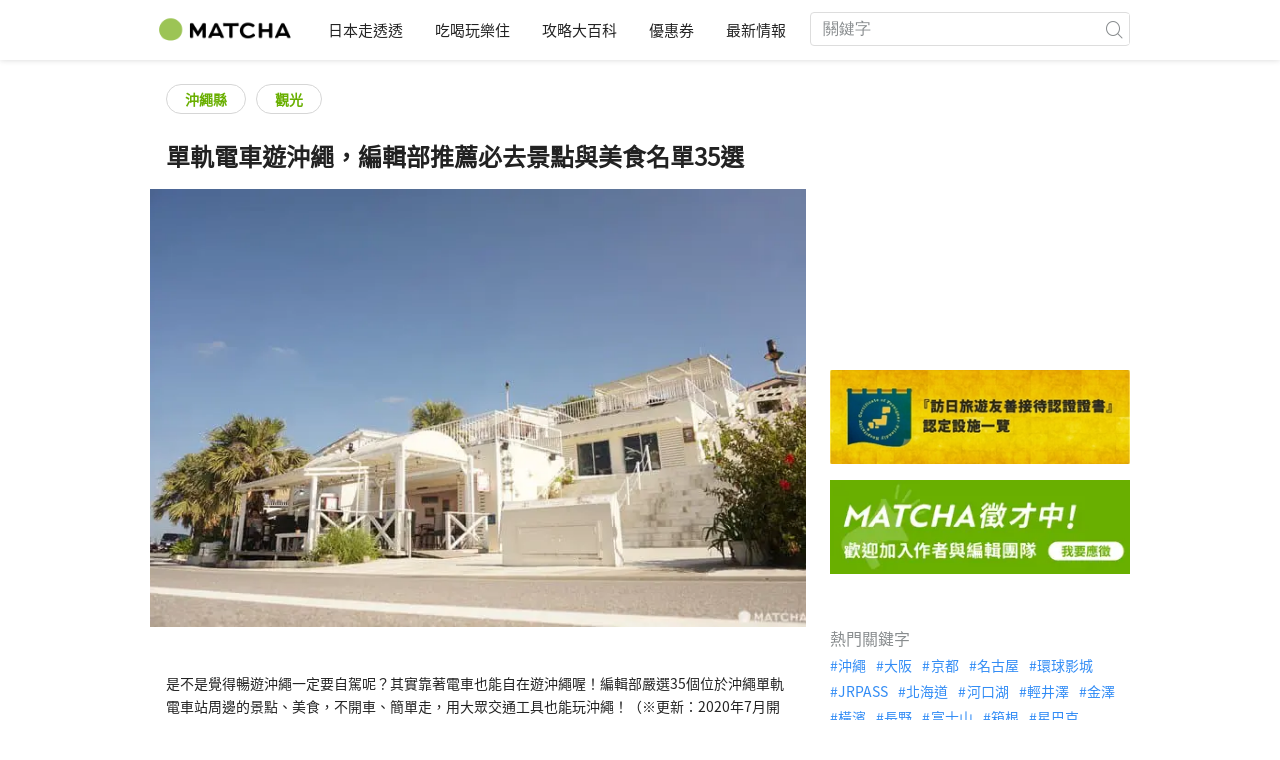

--- FILE ---
content_type: text/html; charset=UTF-8
request_url: https://matcha-jp.com/tw/8361
body_size: 41933
content:
<!DOCTYPE html>
<html  lang="zh-TW">

<head>
    <meta charset="utf-8">
            <meta name="robots" content=" index , follow ">
        <meta name="description" content="是不是覺得暢遊沖繩一定要自駕呢？其實靠著電車也能自在遊沖繩喔！編輯部嚴選35個位於沖繩單軌電車站周邊的景點、美食，不開車、簡單走，用大眾交通工具也能玩沖繩！（※更新：2020年7月開始台灣悠遊卡首次開放在沖繩境內加盟店家使用，到沖繩更方便嚕！）">
    <meta name="keywords" content="沖繩自由行,沖繩單軌,沖繩懶人包,沖繩美食,沖繩伴手禮">
    <meta name="author" content="MATCHA">
    <meta name="copyright" content="MATCHA">

            <meta property="og:type" content="article" />
                    <meta property="og:description" content="是不是覺得暢遊沖繩一定要自駕呢？其實靠著電車也能自在遊沖繩喔！編輯部嚴選35個位於沖繩單軌電車站周邊的景點、美食，不開車、簡單走，用大眾交通工具也能玩沖繩！（※更新：2020年7月開始台灣悠遊卡首次開放在沖繩境內加盟店家使用，到沖繩更方便嚕！）">
                <meta property="og:url" content="https://matcha-jp.com/tw/8361">
                    <meta property="og:site_name" content="MATCHA - 日本觀光、文化、飯店資訊旅遊媒體">
                <meta property="og:image" content="https://resources.matcha-jp.com/resize/720x2000/2019/11/08-90000.webp">
                    <meta property="og:title" content=" 單軌電車遊沖繩，編輯部推薦必去景點與美食名單35選 - MATCHA">
                <meta property="og:locale" content="ja_JP" />
        <meta property="og:locale:alternate" content="en_GB">
        <meta property="og:locale:alternate" content="en_US">
        <meta property="og:locale:alternate" content="ko_KR">
        <meta property="og:locale:alternate" content="zh_TW">
        <meta property="og:locale:alternate" content="th_TH">
        <meta name="twitter:card" content="summary_large_image">
        <meta name="twitter:site" content="@matcha_global">
                    <meta name="twitter:description" content="是不是覺得暢遊沖繩一定要自駕呢？其實靠著電車也能自在遊沖繩喔！編輯部嚴選35個位於沖繩單軌電車站周邊的景點、美食，不開車、簡單走，用大眾交通工具也能玩沖繩！（※更新：2020年7月開始台灣悠遊卡首次開放在沖繩境內加盟店家使用，到沖繩更方便嚕！）">
        
                    <meta name="twitter:image" content="https://resources.matcha-jp.com/resize/720x2000/2019/11/08-90000.webp">
        
                    <meta name="twitter:title" content=" 單軌電車遊沖繩，編輯部推薦必去景點與美食名單35選 - MATCHA">
                <meta property="fb:app_id" content="495693607293871">
        <meta property="fb:pages" content="892080184180796">
    
    <title>
         單軌電車遊沖繩，編輯部推薦必去景點與美食名單35選 - MATCHA    </title>

            
                    <link rel="canonical" href="https://matcha-jp.com/tw/8361">
        
        
            
        <link
        rel="alternate"
        href="https://matcha-jp.com/tw/8361"
                    hreflang="zh-TW"
                >
    
    <meta name="viewport" content="width=device-width, initial-scale=1,user-scalable=no">
    <meta http-equiv="X-UA-Compatible" content="IE=edge">
    <meta name="format-detection" content="telephone=no">
            <meta name="msvalidate.01" content="7A1F5225E0397B9C5A8BB91B2C52FE97">
        <meta name="csrf-token" content="ygF5TBMyoLxRy7Z5iEw7P4sUYWhV71fUu1KBMWVB">

    <link rel="shortcut icon" href="/images/favicon.ico">
    <link rel="apple-touch-icon-precomposed" sizes="192x192" href="https://matcha-jp.com/images/common/touch-icon/touch-icon_192.webp">
    <link rel="apple-touch-icon-precomposed" sizes="144x144" href="https://matcha-jp.com/images/common/touch-icon/touch-icon_144.webp">
    <link rel="apple-touch-icon-precomposed" sizes="114x114" href="https://matcha-jp.com/images/common/touch-icon/touch-icon_114.webp">
    <link rel="apple-touch-icon-precomposed" sizes="72x72" href="https://matcha-jp.com/images/common/touch-icon/touch-icon_72.webp">
    <link rel="apple-touch-icon-precomposed" href="https://matcha-jp.com/images/common/touch-icon/touch-icon_57.webp">

                            <link rel="stylesheet" href="/styles/layouts/default.css?id=1329cc735a188389ef8a">
        <link href="https://fonts.googleapis.com/icon?family=Material+Icons" rel="stylesheet">
        <link rel="stylesheet" href="/styles/pages/article/article.css?id=d3ccf2de8bfdcacaf601" as="style" onload="this.onload=null;this.rel='stylesheet'">
    <link rel="stylesheet" href="https://fonts.googleapis.com/css2?family=Material+Symbols+Outlined:opsz,wght,FILL,GRAD@20..48,100..700,0..1,-50..200&icon_names=location_on" />
    
    <style >.microcopy_inner{text-align:center}.microcopy{text-align:center;position:relative;display:inline-block;max-width:75%}.microcopy:before,.microcopy:after{display:inline-block;position:absolute;bottom:20px;width:30px;height:1px;border-radius:5px;background-color:#f93943;content:""}.microcopy:before{left:-20%;-webkit-transform:rotate(50deg);transform:rotate(50deg)}.microcopy:after{right:-20%;-webkit-transform:rotate(-50deg);transform:rotate(-50deg)}.microcopy p{font-size:15px;font-weight:bold;margin-bottom:8px;line-height:1.5}.code{color:#f93943;font-size:17px;font-weight:bold;margin-bottom:8px;background:#f9f5c8;display:block;padding:0 50px 0 12px;position:relative;line-height:40px;height:40px;width:400px;max-width:100%;margin:0 auto 12px auto}.link_copy{cursor:pointer;font-weight:bold;margin-bottom:0;background:#f93943;position:absolute;top:0;right:0;height:40px;line-height:40px;border-radius:4px;color:#fff;font-size:14px;padding:0 16px;transition:.3s;opacity:1}.link_copy:hover{opacity:.8}.microcopy .label{color:#f93943}.success-msg{display:none;position:fixed;width:300px;height:40px;line-height:40px;background-color:#222;color:#fff;top:100px;left:0;right:0;margin:auto;text-align:center;border-radius:5px}</style><style > .em-link-btn a {
-webkit-transition: all .5s;
transition: all .5s;
display:block;
text-decoration: none;
margin-right: 8px;
margin-bottom: 8px;
padding: 8px 12px;
border-radius: 16px;
border: 1px solid #00a6c9;
background-color: #00a6c9;
font-size: 16px;
text-align: center;
color: #fff;
}
.em-link-btn a:hover {
border: 1px solid #00a6c9;
background-color: #fff;
color: #00a6c9;
}
</style>

            <script>
            (function () {
                dataLayer = [{ isPR: false }];
            })()
        </script>
        <script>
    window.dataLayer = window.dataLayer || [];
            dataLayer.push({
            "writer_id": '897'
        });
                dataLayer.push({
                            "region" : "沖縄県",
                            "2nd_genre" : "観光",
                    });
    </script>
        <script>
            (function(w,d,s,l,i){w[l]=w[l]||[];w[l].push({'gtm.start':
            new Date().getTime(),event:'gtm.js'});var f=d.getElementsByTagName(s)[0],
            j=d.createElement(s),dl=l!='dataLayer'?'&l='+l:'';j.async=true;j.src=
            'https://www.googletagmanager.com/gtm.js?id='+i+dl;f.parentNode.insertBefore(j,f);
            })(window,document,'script','dataLayer','GTM-5Z4HTG');
        </script>
    
                                            <script type="text/javascript" src="/scripts/manifest.js?id=1ee8e387e75b558b5a59" defer></script>
        <script type="text/javascript" src="/scripts/vendor.js?id=21f28875fe05faeb356b" defer></script>
                <script type="text/javascript" src="/scripts/matcha.js?id=633f3002b01226cebaa7" defer></script>
    <script type="text/javascript" src="/scripts/layouts/default.js?id=af5cd32c1ab1b6bc8319" defer></script>
    <script type="text/javascript" src="/scripts/layouts/lite-yt-embed.js" defer></script>
    <script type="text/javascript" src="/scripts/jquery-3.7.1.js?id=a2e04c46c560239f6163" defer></script>
    <script>
            </script>
    <script src="https://unpkg.com/flickity@2/dist/flickity.pkgd.min.js"></script>
    <script type="text/javascript">
        let currentWindowWidth = window.innerWidth;
        let selectedIndexs = [];
        const isPlaceDetail = null;

        function initializeFlickity() {
            const dataCarouselIds = document.querySelectorAll('[data-carousel-id]');
            const recommendHotelInSpotEl = document.querySelector('.recommend-hotel-in-spot');
            const flickityInstances = [];
            const flickityOptions = {
                initialIndex: 0,
                pageDots: false,
                contain: true,
                draggable: true,
                wrapAround: false,
                percentPosition: false,
            };
            
            selectedIndexs = Array(dataCarouselIds?.length || 0).fill(0);

            if (!dataCarouselIds.length || (isPlaceDetail && !recommendHotelInSpotEl)) return;

            dataCarouselIds.forEach((dataCarouselId, cIndex) => {
                const carouselEl = dataCarouselId.querySelector('.slide-hotel-pc');
                const cardRatings = carouselEl.querySelectorAll('.hotel-card_rating-box');
                const boxReviews = carouselEl.querySelectorAll('.hotel-card_rating-box-review');
                const costBoxes = carouselEl.querySelectorAll('.hotel-card_cost');
                const hotelCards = carouselEl.querySelectorAll('.hotel-card');
                const hotelCardsLength = hotelCards.length;
                const lastHotelCardIndex = Math.max(0, hotelCardsLength - 1);
                const prevButton = dataCarouselId.querySelector('.flickity-prev-next-button.previous');
                const nextButton = dataCarouselId.querySelector('.flickity-prev-next-button.next');

                const options = {
                    ...flickityOptions,
                    prevNextButtons: !isPlaceDetail,
                    cellAlign: isPlaceDetail || currentWindowWidth < 768 ? 'center' : 'left',
                    arrowShape: !isPlaceDetail ?
                        {
                            x0: 35,
                            x1: 60,
                            y1: 30,
                            x2: 70,
                            y2: 30,
                            x3: 45
                        } :
                        undefined,
                    groupCells: isPlaceDetail || currentWindowWidth < 768 ? 1 : 2,
                };

                const flkty = new Flickity(carouselEl, options);
                flickityInstances.push(flkty);

                const adjustCarouselItemStyles = () => {
                    carouselEl.classList.add('max-scroll-left');
                    cardRatings.forEach((item, index) => {
                        if (item.offsetHeight > 18) {
                            boxReviews[index]?.style.setProperty('margin-left', 'auto');
                            boxReviews[index]?.style.setProperty('text-align', 'right');
                            costBoxes[index]?.style.setProperty('margin-top', '-5px');
                        }
                    });
                };

                const adjustHotelCardPositions = (index) => {
                    if (currentWindowWidth >= 768 || hotelCardsLength <= 2) return;

                    const translateXs = Array.from(hotelCards).map((card) => card.style.transform);
                    if (index === lastHotelCardIndex - 1) {
                        hotelCards.forEach((card, i) => {
                            const match = translateXs[i].match(/translateX\(([-\d.]+)px\)/);
                            const currentX = match ? parseFloat(match[1]) : 0;
                            card.style.transform = `translateX(${currentX + 8}px)`;
                        });
                    } else {
                        hotelCards.forEach((card, i) => {
                            const match = translateXs[i].match(/translateX\(([-\d.]+)px\)/);
                            const currentX = match ? parseFloat(match[1]) : 0;
                            card.style.transform = `translateX(${currentX - 8}px)`;
                        });
                    }
                }

                flkty.on('change', (index) => {
                    selectedIndexs[cIndex] = index;
                    adjustHotelCardPositions(index);
                    updateNavigationButtons(carouselEl, prevButton, nextButton, index, hotelCardsLength, lastHotelCardIndex);
                });

                flkty.on('dragMove', (_event, _pointer, moveVector) => {
                    if (currentWindowWidth >= 768 || moveVector.x > 0 && selectedIndexs[cIndex] === 0)
                        return;
                    carouselEl.classList.add('no-padding');
                });

                flkty.on('dragEnd', () => {
                    if (currentWindowWidth >= 768) return;
                    if (selectedIndexs[cIndex] === 1) return;
                    carouselEl.classList.remove('no-padding');
                });

                adjustCarouselItemStyles();
                updateNavigationButtons(carouselEl, prevButton, nextButton, selectedIndexs[cIndex], hotelCardsLength, lastHotelCardIndex);
            });

            return flickityInstances;
        }


        function updateNavigationButtons(carouselEl, prevButton, nextButton, index, hotelCardsLength,
            lastHotelCardIndex) {
            const isMobileView = currentWindowWidth < 768;

            if (isMobileView) {
                if (index === lastHotelCardIndex) {
                    carouselEl.classList.add('max-scroll-right');
                    carouselEl.classList.remove('max-scroll-left');
                } else if (hotelCardsLength > 2 && index >= lastHotelCardIndex - 1) {
                    carouselEl.classList.remove('max-scroll-right');
                    carouselEl.classList.remove('max-scroll-left');
                } else {
                    carouselEl.classList.remove('max-scroll-right');
                    carouselEl.classList.add('max-scroll-left');
                }
            } else {
                if (hotelCardsLength > 2 && index >= lastHotelCardIndex - 1) {
                    nextButton?.setAttribute('disabled', true);
                    prevButton?.removeAttribute('disabled');
                    carouselEl.classList.remove('no-padding');

                    if (isPlaceDetail) {
                        carouselEl.classList.add('max-scroll-left');
                        return
                    }

                    carouselEl.classList.remove('max-scroll-left');
                    carouselEl.classList.add('max-scroll-right');
                } else {
                    if (hotelCardsLength <= 2) {
                        nextButton?.setAttribute('disabled', true);
                        prevButton?.setAttribute('disabled', true);
                    } else {
                        nextButton?.removeAttribute('disabled');
                        prevButton?.setAttribute('disabled', true);
                        carouselEl.classList.replace('max-scroll-right', 'max-scroll-left');
                    }
                }
            }
        };

        function handleResize(flickityInstances) {
            const newWindowWidth = window.innerWidth;
            if (newWindowWidth === currentWindowWidth) return;
            currentWindowWidth = newWindowWidth;

            flickityInstances.forEach((flkty, cIndex) => {
                const carouselEl = flkty.element;
                const dataCarouselId = carouselEl.closest('[data-carousel-id]');
                const prevButton = dataCarouselId.querySelector('.flickity-prev-next-button.previous');
                const nextButton = dataCarouselId.querySelector('.flickity-prev-next-button.next');
                const hotelCards = carouselEl.querySelectorAll('.hotel-card');
                const hotelCardsLength = hotelCards.length;
                const lastHotelCardIndex = Math.max(0, hotelCardsLength - 1);

                flkty.options.cellAlign = isPlaceDetail || currentWindowWidth < 768 ? 'center' : 'left';
                flkty.options.groupCells = isPlaceDetail || currentWindowWidth < 768 ? 1 : 2;
                flkty.reposition();

                updateNavigationButtons(carouselEl, prevButton, nextButton, selectedIndexs[cIndex], hotelCardsLength, lastHotelCardIndex);
            });
        }


        document.addEventListener('DOMContentLoaded', () => {
            const flickityInstances = initializeFlickity();

            window.addEventListener('resize', () => {
                handleResize(flickityInstances);
            });
        });
    </script>
    <script src="https://unpkg.com/flickity@2/dist/flickity.pkgd.min.js"></script>
    <script type="text/javascript">
        let currentWindowWidth = window.innerWidth;
        let selectedIndexs = [];
        const isPlaceDetail = null;

        function initializeFlickity() {
            const dataCarouselIds = document.querySelectorAll('[data-carousel-id]');
            const recommendHotelInSpotEl = document.querySelector('.recommend-hotel-in-spot');
            const flickityInstances = [];
            const flickityOptions = {
                initialIndex: 0,
                pageDots: false,
                contain: true,
                draggable: true,
                wrapAround: false,
                percentPosition: false,
            };
            
            selectedIndexs = Array(dataCarouselIds?.length || 0).fill(0);

            if (!dataCarouselIds.length || (isPlaceDetail && !recommendHotelInSpotEl)) return;

            dataCarouselIds.forEach((dataCarouselId, cIndex) => {
                const carouselEl = dataCarouselId.querySelector('.slide-hotel-pc');
                const cardRatings = carouselEl.querySelectorAll('.hotel-card_rating-box');
                const boxReviews = carouselEl.querySelectorAll('.hotel-card_rating-box-review');
                const costBoxes = carouselEl.querySelectorAll('.hotel-card_cost');
                const hotelCards = carouselEl.querySelectorAll('.hotel-card');
                const hotelCardsLength = hotelCards.length;
                const lastHotelCardIndex = Math.max(0, hotelCardsLength - 1);
                const prevButton = dataCarouselId.querySelector('.flickity-prev-next-button.previous');
                const nextButton = dataCarouselId.querySelector('.flickity-prev-next-button.next');

                const options = {
                    ...flickityOptions,
                    prevNextButtons: !isPlaceDetail,
                    cellAlign: isPlaceDetail || currentWindowWidth < 768 ? 'center' : 'left',
                    arrowShape: !isPlaceDetail ?
                        {
                            x0: 35,
                            x1: 60,
                            y1: 30,
                            x2: 70,
                            y2: 30,
                            x3: 45
                        } :
                        undefined,
                    groupCells: isPlaceDetail || currentWindowWidth < 768 ? 1 : 2,
                };

                const flkty = new Flickity(carouselEl, options);
                flickityInstances.push(flkty);

                const adjustCarouselItemStyles = () => {
                    carouselEl.classList.add('max-scroll-left');
                    cardRatings.forEach((item, index) => {
                        if (item.offsetHeight > 18) {
                            boxReviews[index]?.style.setProperty('margin-left', 'auto');
                            boxReviews[index]?.style.setProperty('text-align', 'right');
                            costBoxes[index]?.style.setProperty('margin-top', '-5px');
                        }
                    });
                };

                const adjustHotelCardPositions = (index) => {
                    if (currentWindowWidth >= 768 || hotelCardsLength <= 2) return;

                    const translateXs = Array.from(hotelCards).map((card) => card.style.transform);
                    if (index === lastHotelCardIndex - 1) {
                        hotelCards.forEach((card, i) => {
                            const match = translateXs[i].match(/translateX\(([-\d.]+)px\)/);
                            const currentX = match ? parseFloat(match[1]) : 0;
                            card.style.transform = `translateX(${currentX + 8}px)`;
                        });
                    } else {
                        hotelCards.forEach((card, i) => {
                            const match = translateXs[i].match(/translateX\(([-\d.]+)px\)/);
                            const currentX = match ? parseFloat(match[1]) : 0;
                            card.style.transform = `translateX(${currentX - 8}px)`;
                        });
                    }
                }

                flkty.on('change', (index) => {
                    selectedIndexs[cIndex] = index;
                    adjustHotelCardPositions(index);
                    updateNavigationButtons(carouselEl, prevButton, nextButton, index, hotelCardsLength, lastHotelCardIndex);
                });

                flkty.on('dragMove', (_event, _pointer, moveVector) => {
                    if (currentWindowWidth >= 768 || moveVector.x > 0 && selectedIndexs[cIndex] === 0)
                        return;
                    carouselEl.classList.add('no-padding');
                });

                flkty.on('dragEnd', () => {
                    if (currentWindowWidth >= 768) return;
                    if (selectedIndexs[cIndex] === 1) return;
                    carouselEl.classList.remove('no-padding');
                });

                adjustCarouselItemStyles();
                updateNavigationButtons(carouselEl, prevButton, nextButton, selectedIndexs[cIndex], hotelCardsLength, lastHotelCardIndex);
            });

            return flickityInstances;
        }


        function updateNavigationButtons(carouselEl, prevButton, nextButton, index, hotelCardsLength,
            lastHotelCardIndex) {
            const isMobileView = currentWindowWidth < 768;

            if (isMobileView) {
                if (index === lastHotelCardIndex) {
                    carouselEl.classList.add('max-scroll-right');
                    carouselEl.classList.remove('max-scroll-left');
                } else if (hotelCardsLength > 2 && index >= lastHotelCardIndex - 1) {
                    carouselEl.classList.remove('max-scroll-right');
                    carouselEl.classList.remove('max-scroll-left');
                } else {
                    carouselEl.classList.remove('max-scroll-right');
                    carouselEl.classList.add('max-scroll-left');
                }
            } else {
                if (hotelCardsLength > 2 && index >= lastHotelCardIndex - 1) {
                    nextButton?.setAttribute('disabled', true);
                    prevButton?.removeAttribute('disabled');
                    carouselEl.classList.remove('no-padding');

                    if (isPlaceDetail) {
                        carouselEl.classList.add('max-scroll-left');
                        return
                    }

                    carouselEl.classList.remove('max-scroll-left');
                    carouselEl.classList.add('max-scroll-right');
                } else {
                    if (hotelCardsLength <= 2) {
                        nextButton?.setAttribute('disabled', true);
                        prevButton?.setAttribute('disabled', true);
                    } else {
                        nextButton?.removeAttribute('disabled');
                        prevButton?.setAttribute('disabled', true);
                        carouselEl.classList.replace('max-scroll-right', 'max-scroll-left');
                    }
                }
            }
        };

        function handleResize(flickityInstances) {
            const newWindowWidth = window.innerWidth;
            if (newWindowWidth === currentWindowWidth) return;
            currentWindowWidth = newWindowWidth;

            flickityInstances.forEach((flkty, cIndex) => {
                const carouselEl = flkty.element;
                const dataCarouselId = carouselEl.closest('[data-carousel-id]');
                const prevButton = dataCarouselId.querySelector('.flickity-prev-next-button.previous');
                const nextButton = dataCarouselId.querySelector('.flickity-prev-next-button.next');
                const hotelCards = carouselEl.querySelectorAll('.hotel-card');
                const hotelCardsLength = hotelCards.length;
                const lastHotelCardIndex = Math.max(0, hotelCardsLength - 1);

                flkty.options.cellAlign = isPlaceDetail || currentWindowWidth < 768 ? 'center' : 'left';
                flkty.options.groupCells = isPlaceDetail || currentWindowWidth < 768 ? 1 : 2;
                flkty.reposition();

                updateNavigationButtons(carouselEl, prevButton, nextButton, selectedIndexs[cIndex], hotelCardsLength, lastHotelCardIndex);
            });
        }


        document.addEventListener('DOMContentLoaded', () => {
            const flickityInstances = initializeFlickity();

            window.addEventListener('resize', () => {
                handleResize(flickityInstances);
            });
        });
    </script>
    <script src="https://unpkg.com/flickity@2/dist/flickity.pkgd.min.js"></script>
    <script type="text/javascript">
        let currentWindowWidth = window.innerWidth;
        let selectedIndexs = [];
        const isPlaceDetail = null;

        function initializeFlickity() {
            const dataCarouselIds = document.querySelectorAll('[data-carousel-id]');
            const recommendHotelInSpotEl = document.querySelector('.recommend-hotel-in-spot');
            const flickityInstances = [];
            const flickityOptions = {
                initialIndex: 0,
                pageDots: false,
                contain: true,
                draggable: true,
                wrapAround: false,
                percentPosition: false,
            };
            
            selectedIndexs = Array(dataCarouselIds?.length || 0).fill(0);

            if (!dataCarouselIds.length || (isPlaceDetail && !recommendHotelInSpotEl)) return;

            dataCarouselIds.forEach((dataCarouselId, cIndex) => {
                const carouselEl = dataCarouselId.querySelector('.slide-hotel-pc');
                const cardRatings = carouselEl.querySelectorAll('.hotel-card_rating-box');
                const boxReviews = carouselEl.querySelectorAll('.hotel-card_rating-box-review');
                const costBoxes = carouselEl.querySelectorAll('.hotel-card_cost');
                const hotelCards = carouselEl.querySelectorAll('.hotel-card');
                const hotelCardsLength = hotelCards.length;
                const lastHotelCardIndex = Math.max(0, hotelCardsLength - 1);
                const prevButton = dataCarouselId.querySelector('.flickity-prev-next-button.previous');
                const nextButton = dataCarouselId.querySelector('.flickity-prev-next-button.next');

                const options = {
                    ...flickityOptions,
                    prevNextButtons: !isPlaceDetail,
                    cellAlign: isPlaceDetail || currentWindowWidth < 768 ? 'center' : 'left',
                    arrowShape: !isPlaceDetail ?
                        {
                            x0: 35,
                            x1: 60,
                            y1: 30,
                            x2: 70,
                            y2: 30,
                            x3: 45
                        } :
                        undefined,
                    groupCells: isPlaceDetail || currentWindowWidth < 768 ? 1 : 2,
                };

                const flkty = new Flickity(carouselEl, options);
                flickityInstances.push(flkty);

                const adjustCarouselItemStyles = () => {
                    carouselEl.classList.add('max-scroll-left');
                    cardRatings.forEach((item, index) => {
                        if (item.offsetHeight > 18) {
                            boxReviews[index]?.style.setProperty('margin-left', 'auto');
                            boxReviews[index]?.style.setProperty('text-align', 'right');
                            costBoxes[index]?.style.setProperty('margin-top', '-5px');
                        }
                    });
                };

                const adjustHotelCardPositions = (index) => {
                    if (currentWindowWidth >= 768 || hotelCardsLength <= 2) return;

                    const translateXs = Array.from(hotelCards).map((card) => card.style.transform);
                    if (index === lastHotelCardIndex - 1) {
                        hotelCards.forEach((card, i) => {
                            const match = translateXs[i].match(/translateX\(([-\d.]+)px\)/);
                            const currentX = match ? parseFloat(match[1]) : 0;
                            card.style.transform = `translateX(${currentX + 8}px)`;
                        });
                    } else {
                        hotelCards.forEach((card, i) => {
                            const match = translateXs[i].match(/translateX\(([-\d.]+)px\)/);
                            const currentX = match ? parseFloat(match[1]) : 0;
                            card.style.transform = `translateX(${currentX - 8}px)`;
                        });
                    }
                }

                flkty.on('change', (index) => {
                    selectedIndexs[cIndex] = index;
                    adjustHotelCardPositions(index);
                    updateNavigationButtons(carouselEl, prevButton, nextButton, index, hotelCardsLength, lastHotelCardIndex);
                });

                flkty.on('dragMove', (_event, _pointer, moveVector) => {
                    if (currentWindowWidth >= 768 || moveVector.x > 0 && selectedIndexs[cIndex] === 0)
                        return;
                    carouselEl.classList.add('no-padding');
                });

                flkty.on('dragEnd', () => {
                    if (currentWindowWidth >= 768) return;
                    if (selectedIndexs[cIndex] === 1) return;
                    carouselEl.classList.remove('no-padding');
                });

                adjustCarouselItemStyles();
                updateNavigationButtons(carouselEl, prevButton, nextButton, selectedIndexs[cIndex], hotelCardsLength, lastHotelCardIndex);
            });

            return flickityInstances;
        }


        function updateNavigationButtons(carouselEl, prevButton, nextButton, index, hotelCardsLength,
            lastHotelCardIndex) {
            const isMobileView = currentWindowWidth < 768;

            if (isMobileView) {
                if (index === lastHotelCardIndex) {
                    carouselEl.classList.add('max-scroll-right');
                    carouselEl.classList.remove('max-scroll-left');
                } else if (hotelCardsLength > 2 && index >= lastHotelCardIndex - 1) {
                    carouselEl.classList.remove('max-scroll-right');
                    carouselEl.classList.remove('max-scroll-left');
                } else {
                    carouselEl.classList.remove('max-scroll-right');
                    carouselEl.classList.add('max-scroll-left');
                }
            } else {
                if (hotelCardsLength > 2 && index >= lastHotelCardIndex - 1) {
                    nextButton?.setAttribute('disabled', true);
                    prevButton?.removeAttribute('disabled');
                    carouselEl.classList.remove('no-padding');

                    if (isPlaceDetail) {
                        carouselEl.classList.add('max-scroll-left');
                        return
                    }

                    carouselEl.classList.remove('max-scroll-left');
                    carouselEl.classList.add('max-scroll-right');
                } else {
                    if (hotelCardsLength <= 2) {
                        nextButton?.setAttribute('disabled', true);
                        prevButton?.setAttribute('disabled', true);
                    } else {
                        nextButton?.removeAttribute('disabled');
                        prevButton?.setAttribute('disabled', true);
                        carouselEl.classList.replace('max-scroll-right', 'max-scroll-left');
                    }
                }
            }
        };

        function handleResize(flickityInstances) {
            const newWindowWidth = window.innerWidth;
            if (newWindowWidth === currentWindowWidth) return;
            currentWindowWidth = newWindowWidth;

            flickityInstances.forEach((flkty, cIndex) => {
                const carouselEl = flkty.element;
                const dataCarouselId = carouselEl.closest('[data-carousel-id]');
                const prevButton = dataCarouselId.querySelector('.flickity-prev-next-button.previous');
                const nextButton = dataCarouselId.querySelector('.flickity-prev-next-button.next');
                const hotelCards = carouselEl.querySelectorAll('.hotel-card');
                const hotelCardsLength = hotelCards.length;
                const lastHotelCardIndex = Math.max(0, hotelCardsLength - 1);

                flkty.options.cellAlign = isPlaceDetail || currentWindowWidth < 768 ? 'center' : 'left';
                flkty.options.groupCells = isPlaceDetail || currentWindowWidth < 768 ? 1 : 2;
                flkty.reposition();

                updateNavigationButtons(carouselEl, prevButton, nextButton, selectedIndexs[cIndex], hotelCardsLength, lastHotelCardIndex);
            });
        }


        document.addEventListener('DOMContentLoaded', () => {
            const flickityInstances = initializeFlickity();

            window.addEventListener('resize', () => {
                handleResize(flickityInstances);
            });
        });
    </script>
    <script src="https://unpkg.com/flickity@2/dist/flickity.pkgd.min.js"></script>
    <script type="text/javascript">
        let currentWindowWidth = window.innerWidth;
        let selectedIndexs = [];
        const isPlaceDetail = null;

        function initializeFlickity() {
            const dataCarouselIds = document.querySelectorAll('[data-carousel-id]');
            const recommendHotelInSpotEl = document.querySelector('.recommend-hotel-in-spot');
            const flickityInstances = [];
            const flickityOptions = {
                initialIndex: 0,
                pageDots: false,
                contain: true,
                draggable: true,
                wrapAround: false,
                percentPosition: false,
            };
            
            selectedIndexs = Array(dataCarouselIds?.length || 0).fill(0);

            if (!dataCarouselIds.length || (isPlaceDetail && !recommendHotelInSpotEl)) return;

            dataCarouselIds.forEach((dataCarouselId, cIndex) => {
                const carouselEl = dataCarouselId.querySelector('.slide-hotel-pc');
                const cardRatings = carouselEl.querySelectorAll('.hotel-card_rating-box');
                const boxReviews = carouselEl.querySelectorAll('.hotel-card_rating-box-review');
                const costBoxes = carouselEl.querySelectorAll('.hotel-card_cost');
                const hotelCards = carouselEl.querySelectorAll('.hotel-card');
                const hotelCardsLength = hotelCards.length;
                const lastHotelCardIndex = Math.max(0, hotelCardsLength - 1);
                const prevButton = dataCarouselId.querySelector('.flickity-prev-next-button.previous');
                const nextButton = dataCarouselId.querySelector('.flickity-prev-next-button.next');

                const options = {
                    ...flickityOptions,
                    prevNextButtons: !isPlaceDetail,
                    cellAlign: isPlaceDetail || currentWindowWidth < 768 ? 'center' : 'left',
                    arrowShape: !isPlaceDetail ?
                        {
                            x0: 35,
                            x1: 60,
                            y1: 30,
                            x2: 70,
                            y2: 30,
                            x3: 45
                        } :
                        undefined,
                    groupCells: isPlaceDetail || currentWindowWidth < 768 ? 1 : 2,
                };

                const flkty = new Flickity(carouselEl, options);
                flickityInstances.push(flkty);

                const adjustCarouselItemStyles = () => {
                    carouselEl.classList.add('max-scroll-left');
                    cardRatings.forEach((item, index) => {
                        if (item.offsetHeight > 18) {
                            boxReviews[index]?.style.setProperty('margin-left', 'auto');
                            boxReviews[index]?.style.setProperty('text-align', 'right');
                            costBoxes[index]?.style.setProperty('margin-top', '-5px');
                        }
                    });
                };

                const adjustHotelCardPositions = (index) => {
                    if (currentWindowWidth >= 768 || hotelCardsLength <= 2) return;

                    const translateXs = Array.from(hotelCards).map((card) => card.style.transform);
                    if (index === lastHotelCardIndex - 1) {
                        hotelCards.forEach((card, i) => {
                            const match = translateXs[i].match(/translateX\(([-\d.]+)px\)/);
                            const currentX = match ? parseFloat(match[1]) : 0;
                            card.style.transform = `translateX(${currentX + 8}px)`;
                        });
                    } else {
                        hotelCards.forEach((card, i) => {
                            const match = translateXs[i].match(/translateX\(([-\d.]+)px\)/);
                            const currentX = match ? parseFloat(match[1]) : 0;
                            card.style.transform = `translateX(${currentX - 8}px)`;
                        });
                    }
                }

                flkty.on('change', (index) => {
                    selectedIndexs[cIndex] = index;
                    adjustHotelCardPositions(index);
                    updateNavigationButtons(carouselEl, prevButton, nextButton, index, hotelCardsLength, lastHotelCardIndex);
                });

                flkty.on('dragMove', (_event, _pointer, moveVector) => {
                    if (currentWindowWidth >= 768 || moveVector.x > 0 && selectedIndexs[cIndex] === 0)
                        return;
                    carouselEl.classList.add('no-padding');
                });

                flkty.on('dragEnd', () => {
                    if (currentWindowWidth >= 768) return;
                    if (selectedIndexs[cIndex] === 1) return;
                    carouselEl.classList.remove('no-padding');
                });

                adjustCarouselItemStyles();
                updateNavigationButtons(carouselEl, prevButton, nextButton, selectedIndexs[cIndex], hotelCardsLength, lastHotelCardIndex);
            });

            return flickityInstances;
        }


        function updateNavigationButtons(carouselEl, prevButton, nextButton, index, hotelCardsLength,
            lastHotelCardIndex) {
            const isMobileView = currentWindowWidth < 768;

            if (isMobileView) {
                if (index === lastHotelCardIndex) {
                    carouselEl.classList.add('max-scroll-right');
                    carouselEl.classList.remove('max-scroll-left');
                } else if (hotelCardsLength > 2 && index >= lastHotelCardIndex - 1) {
                    carouselEl.classList.remove('max-scroll-right');
                    carouselEl.classList.remove('max-scroll-left');
                } else {
                    carouselEl.classList.remove('max-scroll-right');
                    carouselEl.classList.add('max-scroll-left');
                }
            } else {
                if (hotelCardsLength > 2 && index >= lastHotelCardIndex - 1) {
                    nextButton?.setAttribute('disabled', true);
                    prevButton?.removeAttribute('disabled');
                    carouselEl.classList.remove('no-padding');

                    if (isPlaceDetail) {
                        carouselEl.classList.add('max-scroll-left');
                        return
                    }

                    carouselEl.classList.remove('max-scroll-left');
                    carouselEl.classList.add('max-scroll-right');
                } else {
                    if (hotelCardsLength <= 2) {
                        nextButton?.setAttribute('disabled', true);
                        prevButton?.setAttribute('disabled', true);
                    } else {
                        nextButton?.removeAttribute('disabled');
                        prevButton?.setAttribute('disabled', true);
                        carouselEl.classList.replace('max-scroll-right', 'max-scroll-left');
                    }
                }
            }
        };

        function handleResize(flickityInstances) {
            const newWindowWidth = window.innerWidth;
            if (newWindowWidth === currentWindowWidth) return;
            currentWindowWidth = newWindowWidth;

            flickityInstances.forEach((flkty, cIndex) => {
                const carouselEl = flkty.element;
                const dataCarouselId = carouselEl.closest('[data-carousel-id]');
                const prevButton = dataCarouselId.querySelector('.flickity-prev-next-button.previous');
                const nextButton = dataCarouselId.querySelector('.flickity-prev-next-button.next');
                const hotelCards = carouselEl.querySelectorAll('.hotel-card');
                const hotelCardsLength = hotelCards.length;
                const lastHotelCardIndex = Math.max(0, hotelCardsLength - 1);

                flkty.options.cellAlign = isPlaceDetail || currentWindowWidth < 768 ? 'center' : 'left';
                flkty.options.groupCells = isPlaceDetail || currentWindowWidth < 768 ? 1 : 2;
                flkty.reposition();

                updateNavigationButtons(carouselEl, prevButton, nextButton, selectedIndexs[cIndex], hotelCardsLength, lastHotelCardIndex);
            });
        }


        document.addEventListener('DOMContentLoaded', () => {
            const flickityInstances = initializeFlickity();

            window.addEventListener('resize', () => {
                handleResize(flickityInstances);
            });
        });
    </script>
    <script src="https://unpkg.com/flickity@2/dist/flickity.pkgd.min.js"></script>
    <script type="text/javascript">
        let currentWindowWidth = window.innerWidth;
        let selectedIndexs = [];
        const isPlaceDetail = null;

        function initializeFlickity() {
            const dataCarouselIds = document.querySelectorAll('[data-carousel-id]');
            const recommendHotelInSpotEl = document.querySelector('.recommend-hotel-in-spot');
            const flickityInstances = [];
            const flickityOptions = {
                initialIndex: 0,
                pageDots: false,
                contain: true,
                draggable: true,
                wrapAround: false,
                percentPosition: false,
            };
            
            selectedIndexs = Array(dataCarouselIds?.length || 0).fill(0);

            if (!dataCarouselIds.length || (isPlaceDetail && !recommendHotelInSpotEl)) return;

            dataCarouselIds.forEach((dataCarouselId, cIndex) => {
                const carouselEl = dataCarouselId.querySelector('.slide-hotel-pc');
                const cardRatings = carouselEl.querySelectorAll('.hotel-card_rating-box');
                const boxReviews = carouselEl.querySelectorAll('.hotel-card_rating-box-review');
                const costBoxes = carouselEl.querySelectorAll('.hotel-card_cost');
                const hotelCards = carouselEl.querySelectorAll('.hotel-card');
                const hotelCardsLength = hotelCards.length;
                const lastHotelCardIndex = Math.max(0, hotelCardsLength - 1);
                const prevButton = dataCarouselId.querySelector('.flickity-prev-next-button.previous');
                const nextButton = dataCarouselId.querySelector('.flickity-prev-next-button.next');

                const options = {
                    ...flickityOptions,
                    prevNextButtons: !isPlaceDetail,
                    cellAlign: isPlaceDetail || currentWindowWidth < 768 ? 'center' : 'left',
                    arrowShape: !isPlaceDetail ?
                        {
                            x0: 35,
                            x1: 60,
                            y1: 30,
                            x2: 70,
                            y2: 30,
                            x3: 45
                        } :
                        undefined,
                    groupCells: isPlaceDetail || currentWindowWidth < 768 ? 1 : 2,
                };

                const flkty = new Flickity(carouselEl, options);
                flickityInstances.push(flkty);

                const adjustCarouselItemStyles = () => {
                    carouselEl.classList.add('max-scroll-left');
                    cardRatings.forEach((item, index) => {
                        if (item.offsetHeight > 18) {
                            boxReviews[index]?.style.setProperty('margin-left', 'auto');
                            boxReviews[index]?.style.setProperty('text-align', 'right');
                            costBoxes[index]?.style.setProperty('margin-top', '-5px');
                        }
                    });
                };

                const adjustHotelCardPositions = (index) => {
                    if (currentWindowWidth >= 768 || hotelCardsLength <= 2) return;

                    const translateXs = Array.from(hotelCards).map((card) => card.style.transform);
                    if (index === lastHotelCardIndex - 1) {
                        hotelCards.forEach((card, i) => {
                            const match = translateXs[i].match(/translateX\(([-\d.]+)px\)/);
                            const currentX = match ? parseFloat(match[1]) : 0;
                            card.style.transform = `translateX(${currentX + 8}px)`;
                        });
                    } else {
                        hotelCards.forEach((card, i) => {
                            const match = translateXs[i].match(/translateX\(([-\d.]+)px\)/);
                            const currentX = match ? parseFloat(match[1]) : 0;
                            card.style.transform = `translateX(${currentX - 8}px)`;
                        });
                    }
                }

                flkty.on('change', (index) => {
                    selectedIndexs[cIndex] = index;
                    adjustHotelCardPositions(index);
                    updateNavigationButtons(carouselEl, prevButton, nextButton, index, hotelCardsLength, lastHotelCardIndex);
                });

                flkty.on('dragMove', (_event, _pointer, moveVector) => {
                    if (currentWindowWidth >= 768 || moveVector.x > 0 && selectedIndexs[cIndex] === 0)
                        return;
                    carouselEl.classList.add('no-padding');
                });

                flkty.on('dragEnd', () => {
                    if (currentWindowWidth >= 768) return;
                    if (selectedIndexs[cIndex] === 1) return;
                    carouselEl.classList.remove('no-padding');
                });

                adjustCarouselItemStyles();
                updateNavigationButtons(carouselEl, prevButton, nextButton, selectedIndexs[cIndex], hotelCardsLength, lastHotelCardIndex);
            });

            return flickityInstances;
        }


        function updateNavigationButtons(carouselEl, prevButton, nextButton, index, hotelCardsLength,
            lastHotelCardIndex) {
            const isMobileView = currentWindowWidth < 768;

            if (isMobileView) {
                if (index === lastHotelCardIndex) {
                    carouselEl.classList.add('max-scroll-right');
                    carouselEl.classList.remove('max-scroll-left');
                } else if (hotelCardsLength > 2 && index >= lastHotelCardIndex - 1) {
                    carouselEl.classList.remove('max-scroll-right');
                    carouselEl.classList.remove('max-scroll-left');
                } else {
                    carouselEl.classList.remove('max-scroll-right');
                    carouselEl.classList.add('max-scroll-left');
                }
            } else {
                if (hotelCardsLength > 2 && index >= lastHotelCardIndex - 1) {
                    nextButton?.setAttribute('disabled', true);
                    prevButton?.removeAttribute('disabled');
                    carouselEl.classList.remove('no-padding');

                    if (isPlaceDetail) {
                        carouselEl.classList.add('max-scroll-left');
                        return
                    }

                    carouselEl.classList.remove('max-scroll-left');
                    carouselEl.classList.add('max-scroll-right');
                } else {
                    if (hotelCardsLength <= 2) {
                        nextButton?.setAttribute('disabled', true);
                        prevButton?.setAttribute('disabled', true);
                    } else {
                        nextButton?.removeAttribute('disabled');
                        prevButton?.setAttribute('disabled', true);
                        carouselEl.classList.replace('max-scroll-right', 'max-scroll-left');
                    }
                }
            }
        };

        function handleResize(flickityInstances) {
            const newWindowWidth = window.innerWidth;
            if (newWindowWidth === currentWindowWidth) return;
            currentWindowWidth = newWindowWidth;

            flickityInstances.forEach((flkty, cIndex) => {
                const carouselEl = flkty.element;
                const dataCarouselId = carouselEl.closest('[data-carousel-id]');
                const prevButton = dataCarouselId.querySelector('.flickity-prev-next-button.previous');
                const nextButton = dataCarouselId.querySelector('.flickity-prev-next-button.next');
                const hotelCards = carouselEl.querySelectorAll('.hotel-card');
                const hotelCardsLength = hotelCards.length;
                const lastHotelCardIndex = Math.max(0, hotelCardsLength - 1);

                flkty.options.cellAlign = isPlaceDetail || currentWindowWidth < 768 ? 'center' : 'left';
                flkty.options.groupCells = isPlaceDetail || currentWindowWidth < 768 ? 1 : 2;
                flkty.reposition();

                updateNavigationButtons(carouselEl, prevButton, nextButton, selectedIndexs[cIndex], hotelCardsLength, lastHotelCardIndex);
            });
        }


        document.addEventListener('DOMContentLoaded', () => {
            const flickityInstances = initializeFlickity();

            window.addEventListener('resize', () => {
                handleResize(flickityInstances);
            });
        });
    </script>
    <script type="text/javascript" src="/scripts/pages/article/article.js?id=6b9c1289f675e592ad9c" defer></script>
    <script>
        let i18n = {"messages":{"user":{"title":{"index":"\u7528\u6236","login":"\u767b\u5165","signUp":"\u8a3b\u518a","logout":"\u9000\u51fa","mypage":"\u6211\u7684\u9801\u9762","register":"\u8a3b\u518a\u5e33\u865f","change_setting":"\u4fee\u6539\u767b\u5165\u8cc7\u8a0a"},"label":{"index":"\u7528\u6236","login":"\u767b\u5165","logout":"\u9000\u51fa","mypage":"\u6211\u7684\u9801\u9762","sign_up":"\u8a3b\u518a\u5e33\u865f","unknown_error":"\u767c\u751f\u672a\u77e5\u932f\u8aa4"},"text":{"use_place_favorite":"\u4f7f\u7528\u6536\u85cf\u529f\u80fd","signup_to_use_place_favorite":"\u5982\u8981\u4f7f\u7528\u6536\u85cf\u666f\u9ede\u529f\u80fd\u8acb\u5148\u767b\u5165\u7528\u6236","use_article_favorite":"\u4f7f\u7528\u6587\u7ae0\u6536\u85cf\u529f\u80fd","signup_to_use_article_favorite":"\u6536\u85cf\u6587\u7ae0\u524d\u8acb\u5148\u5b8c\u6210\u8a3b\u518a","login_required":"\u767b\u5165","login_to_continue":"\u8acb\u5148\u767b\u9304\u6703\u54e1\u6216\u662f\u767b\u5165\u60a8\u7684\u5e33\u865f","required_field":"\u9019\u662f\u5fc5\u586b\u9805\u76ee\u3002","invalid_entry":"\u8f38\u5165\u683c\u5f0f\u932f\u8aa4\u3002"}}}};
    </script>

        
    
</head>

<body id="" class="tw ">
    <noscript>
        
        
        
                    <img loading="lazy" decoding="async" height="1" width="1" style="display:none" src="//www.facebook.com/tr?id=1225653250857108&ev=PageView&noscript=1" />
            </noscript>
    
    
        <div class="loading" id="loading" style="display: none;">Loading...</div>
    <div class="article_Top_PMP"></div>

            <div class="c-header-jack">
    <a class="c-header-jack__link"
        href="https://matcha-jp.com/tw/26327"
        style="background-image: url(https://resources.matcha-jp.com/resize/720x2000/2025/11/28-251429.webp);"
    >
        <div class="c-header-jack__title-box">
            <p class="c-header-jack__title">櫻花 × 飛機｜成田春季最佳賞景點</p>
        </div>
    </a>
</div>    
    <div id="informationHeader">
    </div>



    <header id="stickyRoot" class="l-nav">
    <div class="container">
        <div class="header_logo">
            <a href="https://matcha-jp.com/tw">
                <img decoding="async" src="https://matcha-jp.com/images/common/logo.webp" width="360" height="96" alt="MATCHA">
            </a>
        </div>

        <hamburger-menu>
<template slot-scope="hamburgerMenu">
    <div>
        <div
            class="hamburger-menu__trigger icon-menu"
            v-on:click="hamburgerMenu.open"
        ></div>
        <transition name="hamburger-menu">
            <div
                v-show="hamburgerMenu.isOpen"
                id="menu"
                class="hamburger-menu__container"
            >
                <div class="hamburger-menu__close-button">
                    <span
                        v-on:click="hamburgerMenu.close"
                        class="c-cross-button icon-cancel"
                    ></span>
                </div>
                <div class="hamburger-menu__list-container">
                    <div class="hamburger-menu__list-main dfs">
                                                     

                                                                <collapsible-menu>
<template slot-scope="collapsibleMenu">
    <ul class="c-collapsible-menu">
        <li>
            <div
                v-bind:class="{ 'arrow-down': collapsibleMenu.isOpen }"
                                    class="c-collapsible-menu__title arrow"
                                                    v-on:click="collapsibleMenu.collapseMenu"
                            >
                日本走透透
            </div>
                            <transition name="c-collapsible-menu">
                    <div
                        v-if="collapsibleMenu.isOpen"
                        class="c-collapsible-menu__wrapper"
                    >
                        <ul class="c-collapsible-menu-item-list">
            <li class="menu-item">
            <a class="menu-item__link" href="https://matcha-jp.com/tw/list?region=113">
                東京都
            </a>
        </li>
            <li class="menu-item">
            <a class="menu-item__link" href="https://matcha-jp.com/tw/list?region=127">
                大阪府
            </a>
        </li>
            <li class="menu-item">
            <a class="menu-item__link" href="https://matcha-jp.com/tw/list?region=126">
                京都府
            </a>
        </li>
            <li class="menu-item">
            <a class="menu-item__link" href="https://matcha-jp.com/tw/list?region=101">
                北海道
            </a>
        </li>
            <li class="menu-item">
            <a class="menu-item__link" href="https://matcha-jp.com/tw/list?region=140">
                福岡縣
            </a>
        </li>
            <li class="menu-item">
            <a class="menu-item__link" href="https://matcha-jp.com/tw/list?region=147">
                沖繩縣
            </a>
        </li>
            <li class="menu-item">
            <a class="menu-item__link" href="https://matcha-jp.com/tw/list?region=114">
                神奈川縣
            </a>
        </li>
            <li class="menu-item">
            <a class="menu-item__link" href="https://matcha-jp.com/tw/list?region=133">
                岡山縣
            </a>
        </li>
                <li class="menu-item menu-item__extra">
            <a
                class="menu-item__link"
                href="https://matcha-jp.com/tw/list/region"
                
            >
                全區域
                <span class="right-arrow"></span>
            </a>
        </li>
    </ul>
                    </div>
                </transition>
                    </li>
    </ul>
</template>
</collapsible-menu>                                                                                         

                                                                <collapsible-menu>
<template slot-scope="collapsibleMenu">
    <ul class="c-collapsible-menu">
        <li>
            <div
                v-bind:class="{ 'arrow-down': collapsibleMenu.isOpen }"
                                    class="c-collapsible-menu__title arrow"
                                                    v-on:click="collapsibleMenu.collapseMenu"
                            >
                吃喝玩樂住
            </div>
                            <transition name="c-collapsible-menu">
                    <div
                        v-if="collapsibleMenu.isOpen"
                        class="c-collapsible-menu__wrapper"
                    >
                        <ul class="c-collapsible-menu-item-list">
            <li class="menu-item">
            <a class="menu-item__link" href="https://matcha-jp.com/tw/list?category=1">
                <i class="icon-restaurant"></i>美食
            </a>
        </li>
            <li class="menu-item">
            <a class="menu-item__link" href="https://matcha-jp.com/tw/list?category=36">
                <i class="icon-bed"></i>住宿
            </a>
        </li>
            <li class="menu-item">
            <a class="menu-item__link" href="https://matcha-jp.com/tw/list?category=69">
                <i class="icon-things-to-do"></i>觀光
            </a>
        </li>
            <li class="menu-item">
            <a class="menu-item__link" href="https://matcha-jp.com/tw/list?category=101">
                <i class="icon-tea"></i>文化
            </a>
        </li>
                <li class="menu-item menu-item__extra">
            <a
                class="menu-item__link"
                href="https://matcha-jp.com/tw/list/category"
                
            >
                全類別
                <span class="right-arrow"></span>
            </a>
        </li>
    </ul>
                    </div>
                </transition>
                    </li>
    </ul>
</template>
</collapsible-menu>                                                                                         

                                                                <collapsible-menu>
<template slot-scope="collapsibleMenu">
    <ul class="c-collapsible-menu">
        <li>
            <div
                v-bind:class="{ 'arrow-down': collapsibleMenu.isOpen }"
                                    class="c-collapsible-menu__title arrow"
                                                    v-on:click="collapsibleMenu.collapseMenu"
                            >
                攻略大百科
            </div>
                            <transition name="c-collapsible-menu">
                    <div
                        v-if="collapsibleMenu.isOpen"
                        class="c-collapsible-menu__wrapper"
                    >
                        <ul class="c-collapsible-menu-item-list">
            <li class="menu-item">
            <a class="menu-item__link" href="https://matcha-jp.com/tw/list?category=53">
                <i class="icon-train"></i>交通
            </a>
        </li>
            <li class="menu-item">
            <a class="menu-item__link" href="https://matcha-jp.com/tw/list?category=82">
                <i class="icon-weather"></i>天氣・四季
            </a>
        </li>
            <li class="menu-item">
            <a class="menu-item__link" href="https://matcha-jp.com/tw/list?category=83">
                <i class="icon-disaster"></i>災害
            </a>
        </li>
            <li class="menu-item">
            <a class="menu-item__link" href="https://matcha-jp.com/tw/list?category=115">
                <i class="icon-home"></i>長期居住
            </a>
        </li>
            <li class="menu-item">
            <a class="menu-item__link" href="https://matcha-jp.com/tw/list?category=116">
                <i class="icon-wifi"></i>旅遊攻略
            </a>
        </li>
        </ul>
                    </div>
                </transition>
                    </li>
    </ul>
</template>
</collapsible-menu>                                                                                         

                                                                                                          <collapsible-menu>
<template slot-scope="collapsibleMenu">
    <ul class="c-collapsible-menu">
        <li>
            <div
                v-bind:class="{ 'arrow-down': collapsibleMenu.isOpen }"
                                    class="c-collapsible-menu__title"
                                            >
                <a
                                                    class="hamburger-menu__collapsible-menu-link"
                                                    href="https://matcha-jp.com/tw/japan-coupon"
                                                >
                                                    優惠券
                                                </a>
            </div>
                    </li>
    </ul>
</template>
</collapsible-menu>                                                                                                                     

                                                                                                        <collapsible-menu>
<template slot-scope="collapsibleMenu">
    <ul class="c-collapsible-menu">
        <li>
            <div
                v-bind:class="{ 'arrow-down': collapsibleMenu.isOpen }"
                                    class="c-collapsible-menu__title"
                                            >
                <a class="hamburger-menu__collapsible-menu-link" href="https://matcha-jp.com/tw/news/">
                                                    最新情報 
                                                </a>
            </div>
                    </li>
    </ul>
</template>
</collapsible-menu>                                                                                                            </div>
                </div>
                <div class="hamburger-menu__navigation-container">
                    <div class="hamburger-menu__navigation-label">
                        MATCHA
                    </div>
                    <ul class="hamburger-menu__navigation-items">
                        <li class="hamburger-menu__navigation-item">
                            <a class="hamburger-menu__navigation-item-link" href="https://company.matcha-jp.com/en/service/matcha/">
                                關於MATCHA
                            </a>
                        </li>
                        <li class="hamburger-menu__navigation-item">
                            <a class="hamburger-menu__navigation-item-link" href="https://company.matcha-jp.com/en/about/">
                                公司概要 
                            </a>
                        </li>
                        <li class="hamburger-menu__navigation-item">
                            <a class="hamburger-menu__navigation-item-link" href="https://company.matcha-jp.com/recruit/">
                                採用情報
                            </a>
                        </li>
                        <li class="hamburger-menu__navigation-item">
                            <a class="hamburger-menu__navigation-item-link" href="https://company.matcha-jp.com/en/info/">
                                聯繫我們
                            </a>
                        </li>
                    </ul>
                </div>
            </div>
        </transition>
        <transition name="fade">
            <div
                v-if="hamburgerMenu.isOpen"
                v-on:click="hamburgerMenu.close"
                class="hamburger-menu__mask"
            ></div>
        </transition>
    </div>
</template>
</hamburger-menu>

        <div id="menu" class="header_menu">
            <div class="menuHeader">
            </div>
            <div class="menuGroup mainMenu">
                <ul id="dropdownMenu" class="dropdownMenu">
                    
                                             

                                                        <li class="c-dropdown-menu">
    <div class="c-dropdown-menu__title arrow">
        日本走透透
    </div>
            <div class="c-dropdown-menu__wrapper">
            <ul class="c-meta-list c-meta-list--vertical">
            <li class="meta-item meta-item--icon-black">
            <a class="meta-item__link" href="https://matcha-jp.com/tw/list?region=113">
                東京都
            </a>
        </li>
            <li class="meta-item meta-item--icon-black">
            <a class="meta-item__link" href="https://matcha-jp.com/tw/list?region=127">
                大阪府
            </a>
        </li>
            <li class="meta-item meta-item--icon-black">
            <a class="meta-item__link" href="https://matcha-jp.com/tw/list?region=126">
                京都府
            </a>
        </li>
            <li class="meta-item meta-item--icon-black">
            <a class="meta-item__link" href="https://matcha-jp.com/tw/list?region=101">
                北海道
            </a>
        </li>
            <li class="meta-item meta-item--icon-black">
            <a class="meta-item__link" href="https://matcha-jp.com/tw/list?region=140">
                福岡縣
            </a>
        </li>
            <li class="meta-item meta-item--icon-black">
            <a class="meta-item__link" href="https://matcha-jp.com/tw/list?region=147">
                沖繩縣
            </a>
        </li>
            <li class="meta-item meta-item--icon-black">
            <a class="meta-item__link" href="https://matcha-jp.com/tw/list?region=114">
                神奈川縣
            </a>
        </li>
            <li class="meta-item meta-item--icon-black">
            <a class="meta-item__link" href="https://matcha-jp.com/tw/list?region=133">
                岡山縣
            </a>
        </li>
                <li class="meta-item">
            <a
                class="meta-item__link meta-item__link-extra"
                href="https://matcha-jp.com/tw/list/region"
                
            >
                全區域
                <span></span>
            </a>
        </li>
    </ul>        </div>
    </li>                                                                             

                                                        <li class="c-dropdown-menu">
    <div class="c-dropdown-menu__title arrow">
        吃喝玩樂住
    </div>
            <div class="c-dropdown-menu__wrapper">
            <ul class="c-meta-list c-meta-list--vertical">
            <li class="meta-item meta-item--icon-black">
            <a class="meta-item__link" href="https://matcha-jp.com/tw/list?category=1">
                <i class="icon-restaurant"></i>美食
            </a>
        </li>
            <li class="meta-item meta-item--icon-black">
            <a class="meta-item__link" href="https://matcha-jp.com/tw/list?category=36">
                <i class="icon-bed"></i>住宿
            </a>
        </li>
            <li class="meta-item meta-item--icon-black">
            <a class="meta-item__link" href="https://matcha-jp.com/tw/list?category=69">
                <i class="icon-things-to-do"></i>觀光
            </a>
        </li>
            <li class="meta-item meta-item--icon-black">
            <a class="meta-item__link" href="https://matcha-jp.com/tw/list?category=101">
                <i class="icon-tea"></i>文化
            </a>
        </li>
                <li class="meta-item">
            <a
                class="meta-item__link meta-item__link-extra"
                href="https://matcha-jp.com/tw/list/category"
                
            >
                全類別
                <span></span>
            </a>
        </li>
    </ul>        </div>
    </li>                                                                             

                                                        <li class="c-dropdown-menu">
    <div class="c-dropdown-menu__title arrow">
        攻略大百科
    </div>
            <div class="c-dropdown-menu__wrapper">
            <ul class="c-meta-list c-meta-list--vertical">
            <li class="meta-item meta-item--icon-black">
            <a class="meta-item__link" href="https://matcha-jp.com/tw/list?category=53">
                <i class="icon-train"></i>交通
            </a>
        </li>
            <li class="meta-item meta-item--icon-black">
            <a class="meta-item__link" href="https://matcha-jp.com/tw/list?category=82">
                <i class="icon-weather"></i>天氣・四季
            </a>
        </li>
            <li class="meta-item meta-item--icon-black">
            <a class="meta-item__link" href="https://matcha-jp.com/tw/list?category=83">
                <i class="icon-disaster"></i>災害
            </a>
        </li>
            <li class="meta-item meta-item--icon-black">
            <a class="meta-item__link" href="https://matcha-jp.com/tw/list?category=115">
                <i class="icon-home"></i>長期居住
            </a>
        </li>
            <li class="meta-item meta-item--icon-black">
            <a class="meta-item__link" href="https://matcha-jp.com/tw/list?category=116">
                <i class="icon-wifi"></i>旅遊攻略
            </a>
        </li>
        </ul>        </div>
    </li>                                                                             

                                                                                            <li class="c-dropdown-menu">
                                        <div class="c-dropdown-menu__title arrow">
                                            <a href="https://matcha-jp.com/tw/japan-coupon">優惠券</a>
                                        </div>
                                    </li>
                                                                                                     

                                                                                            <li class="c-dropdown-menu">
    <div class="c-dropdown-menu__title arrow">
        <a href="https://matcha-jp.com/tw/news/">
                                                最新情報 
                                            </a>
    </div>
    </li>                                                                                            </ul>
            </div>

            <div class="menuGroup company">
                <div class="menuGroupLabel">MATCHA</div>
                <ul>
                    <li>
                        <a href="https://company.matcha-jp.com/en/service/matcha/">關於MATCHA</a>
                    </li>
                    <li>
                        <a href="https://company.matcha-jp.com/en/about/">公司概要 </a>
                    </li>
                    <li>
                        <a href="https://company.matcha-jp.com/recruit/">採用情報</a>
                    </li>
                    <li>
                        <a href="https://company.matcha-jp.com/en/info/">聯繫我們</a>
                    </li>
                </ul>
            </div>
        </div>
        <form action="https://matcha-jp.com/tw/search" method="get" class="header_search icon-search">
            <input type="search" name="keyword" placeholder="關鍵字">
            <span class="underline"></span>
            <button class="icon-search" type="submit" aria-label="icon-search"></button>
        </form>
    </div>
</header>

            <div class="slider-nav">
    <ul class="slider-nav__list">
                    <li class="slider-nav__item">
                <a href="https://matcha-jp.com/tw/list?region=147"
                    class="slider-nav__link">
                    <span class="icon-location-fill"></span>沖繩縣
                </a>
            </li>
                    <li class="slider-nav__item">
                <a href="https://matcha-jp.com/tw/japan-coupon"
                    class="slider-nav__link">
                    <span class="icon-coupon new"></span>優惠券
                </a>
            </li>
                    <li class="slider-nav__item">
                <a href="https://matcha-jp.com/tw/news"
                    class="slider-nav__link">
                    <span class="icon-newspaper"></span>最新情報
                </a>
            </li>
                    <li class="slider-nav__item">
                <a href="https://matcha-jp.com/tw/special_back"
                    class="slider-nav__link">
                    <span class="icon-matchan-icon"></span>MATCHA 特輯
                </a>
            </li>
            </ul>
</div>    
        <div id="app"  class="l-content container">
            <div id="article"
         data-article-id="8361"
         data-region-id="147"
         data-category-id="69"
         data-is-pr-article=""
         data-location="[{&quot;lat&quot;:26.1766603,&quot;lng&quot;:127.6404367,&quot;label&quot;:{&quot;text&quot;:&quot;1&quot;,&quot;color&quot;:&quot;#fff&quot;,&quot;fontWeight&quot;:&quot;500&quot;,&quot;fontSize&quot;:&quot;16px&quot;},&quot;title&quot;:&quot;\u702c\u9577\u5cf6 \u30a6\u30df\u30ab\u30b8\u30c6\u30e9\u30b9&quot;,&quot;description&quot;:&quot;&quot;,&quot;url_master&quot;:&quot;https:\/\/matcha-jp.com\/tw\/place-master\/5022&quot;,&quot;image_url&quot;:&quot;https:\/\/place.matcha-jp.com\/resize\/200x2000\/2023\/01\/05-12-34-14-9622b384d676aca226eb018e18d90b2058.webp&quot;,&quot;icon&quot;:{&quot;url&quot;:&quot;https:\/\/matcha-jp.com\/images\/article\/pin.svg&quot;,&quot;scaledSize&quot;:{&quot;width&quot;:34,&quot;height&quot;:41},&quot;labelOrigin&quot;:{&quot;x&quot;:17,&quot;y&quot;:18}}},{&quot;lat&quot;:26.1764417,&quot;lng&quot;:127.6404752,&quot;label&quot;:{&quot;text&quot;:&quot;2&quot;,&quot;color&quot;:&quot;#fff&quot;,&quot;fontWeight&quot;:&quot;500&quot;,&quot;fontSize&quot;:&quot;16px&quot;},&quot;title&quot;:&quot;\u30cf\u30f3\u30e2\u30c3\u30af\u30ab\u30d5\u30a7 \u30e9 \u30a4\u30b9\u30e9&quot;,&quot;description&quot;:&quot;&quot;,&quot;url_master&quot;:&quot;https:\/\/matcha-jp.com\/tw\/place-master\/5024&quot;,&quot;image_url&quot;:&quot;https:\/\/matcha-jp.com\/images\/common\/thumbs-noimage.jpg&quot;,&quot;icon&quot;:{&quot;url&quot;:&quot;https:\/\/matcha-jp.com\/images\/article\/pin.svg&quot;,&quot;scaledSize&quot;:{&quot;width&quot;:34,&quot;height&quot;:41},&quot;labelOrigin&quot;:{&quot;x&quot;:17,&quot;y&quot;:18}}},{&quot;lat&quot;:26.1762881,&quot;lng&quot;:127.6403363,&quot;label&quot;:{&quot;text&quot;:&quot;3&quot;,&quot;color&quot;:&quot;#fff&quot;,&quot;fontWeight&quot;:&quot;500&quot;,&quot;fontSize&quot;:&quot;16px&quot;},&quot;title&quot;:&quot;\u6c96\u7e04\u624b\u4f5c\u308a\u30b8\u30a7\u30e9\u30fc\u30c8 \u3086\u304f\u308b&quot;,&quot;description&quot;:&quot;&quot;,&quot;url_master&quot;:&quot;https:\/\/matcha-jp.com\/tw\/place-master\/5025&quot;,&quot;image_url&quot;:&quot;https:\/\/matcha-jp.com\/images\/common\/thumbs-noimage.jpg&quot;,&quot;icon&quot;:{&quot;url&quot;:&quot;https:\/\/matcha-jp.com\/images\/article\/pin.svg&quot;,&quot;scaledSize&quot;:{&quot;width&quot;:34,&quot;height&quot;:41},&quot;labelOrigin&quot;:{&quot;x&quot;:17,&quot;y&quot;:18}}},{&quot;lat&quot;:26.1932447,&quot;lng&quot;:127.6605221,&quot;label&quot;:{&quot;text&quot;:&quot;4&quot;,&quot;color&quot;:&quot;#fff&quot;,&quot;fontWeight&quot;:&quot;500&quot;,&quot;fontSize&quot;:&quot;16px&quot;},&quot;title&quot;:&quot;\u8d64\u5dba\u99c5&quot;,&quot;description&quot;:&quot;&quot;,&quot;url_master&quot;:&quot;https:\/\/matcha-jp.com\/tw\/place-master\/5021&quot;,&quot;image_url&quot;:&quot;https:\/\/matcha-jp.com\/images\/common\/thumbs-noimage.jpg&quot;,&quot;icon&quot;:{&quot;url&quot;:&quot;https:\/\/matcha-jp.com\/images\/article\/pin.svg&quot;,&quot;scaledSize&quot;:{&quot;width&quot;:34,&quot;height&quot;:41},&quot;labelOrigin&quot;:{&quot;x&quot;:17,&quot;y&quot;:18}}},{&quot;lat&quot;:26.176284,&quot;lng&quot;:127.641466,&quot;label&quot;:{&quot;text&quot;:&quot;5&quot;,&quot;color&quot;:&quot;#fff&quot;,&quot;fontWeight&quot;:&quot;500&quot;,&quot;fontSize&quot;:&quot;16px&quot;},&quot;title&quot;:&quot;\u7409\u7403\u6e29\u6cc9 \u702c\u9577\u5cf6\u30db\u30c6\u30eb&quot;,&quot;description&quot;:&quot;&quot;,&quot;url_master&quot;:&quot;https:\/\/matcha-jp.com\/tw\/place-master\/5031&quot;,&quot;image_url&quot;:&quot;https:\/\/matcha-jp.com\/images\/common\/thumbs-noimage.jpg&quot;,&quot;icon&quot;:{&quot;url&quot;:&quot;https:\/\/matcha-jp.com\/images\/article\/pin.svg&quot;,&quot;scaledSize&quot;:{&quot;width&quot;:34,&quot;height&quot;:41},&quot;labelOrigin&quot;:{&quot;x&quot;:17,&quot;y&quot;:18}}},{&quot;lat&quot;:26.1969565,&quot;lng&quot;:127.6657676,&quot;label&quot;:{&quot;text&quot;:&quot;6&quot;,&quot;color&quot;:&quot;#fff&quot;,&quot;fontWeight&quot;:&quot;500&quot;,&quot;fontSize&quot;:&quot;16px&quot;},&quot;title&quot;:&quot;\u6c38\u65fa\u90a3\u9738\u5e97&quot;,&quot;description&quot;:&quot;&quot;,&quot;url_master&quot;:&quot;https:\/\/matcha-jp.com\/tw\/place-master\/5026&quot;,&quot;image_url&quot;:&quot;https:\/\/matcha-jp.com\/images\/common\/thumbs-noimage.jpg&quot;,&quot;icon&quot;:{&quot;url&quot;:&quot;https:\/\/matcha-jp.com\/images\/article\/pin.svg&quot;,&quot;scaledSize&quot;:{&quot;width&quot;:34,&quot;height&quot;:41},&quot;labelOrigin&quot;:{&quot;x&quot;:17,&quot;y&quot;:18}}},{&quot;lat&quot;:26.202691,&quot;lng&quot;:127.677045,&quot;label&quot;:{&quot;text&quot;:&quot;7&quot;,&quot;color&quot;:&quot;#fff&quot;,&quot;fontWeight&quot;:&quot;500&quot;,&quot;fontSize&quot;:&quot;16px&quot;},&quot;title&quot;:&quot;\u7409\u7403\u516b\u793e \u6c96\u5bae&quot;,&quot;description&quot;:&quot;&quot;,&quot;url_master&quot;:&quot;https:\/\/matcha-jp.com\/tw\/place-master\/5027&quot;,&quot;image_url&quot;:&quot;https:\/\/matcha-jp.com\/images\/common\/thumbs-noimage.jpg&quot;,&quot;icon&quot;:{&quot;url&quot;:&quot;https:\/\/matcha-jp.com\/images\/article\/pin.svg&quot;,&quot;scaledSize&quot;:{&quot;width&quot;:34,&quot;height&quot;:41},&quot;labelOrigin&quot;:{&quot;x&quot;:17,&quot;y&quot;:18}}},{&quot;lat&quot;:26.2029856,&quot;lng&quot;:127.6772723,&quot;label&quot;:{&quot;text&quot;:&quot;8&quot;,&quot;color&quot;:&quot;#fff&quot;,&quot;fontWeight&quot;:&quot;500&quot;,&quot;fontSize&quot;:&quot;16px&quot;},&quot;title&quot;:&quot;\u5929\u71c8\u5c71\u5fa1\u5dbd&quot;,&quot;description&quot;:&quot;&quot;,&quot;url_master&quot;:&quot;https:\/\/matcha-jp.com\/tw\/place-master\/5028&quot;,&quot;image_url&quot;:&quot;https:\/\/matcha-jp.com\/images\/common\/thumbs-noimage.jpg&quot;,&quot;icon&quot;:{&quot;url&quot;:&quot;https:\/\/matcha-jp.com\/images\/article\/pin.svg&quot;,&quot;scaledSize&quot;:{&quot;width&quot;:34,&quot;height&quot;:41},&quot;labelOrigin&quot;:{&quot;x&quot;:17,&quot;y&quot;:18}}},{&quot;lat&quot;:26.2027525,&quot;lng&quot;:127.6771912,&quot;label&quot;:{&quot;text&quot;:&quot;9&quot;,&quot;color&quot;:&quot;#fff&quot;,&quot;fontWeight&quot;:&quot;500&quot;,&quot;fontSize&quot;:&quot;16px&quot;},&quot;title&quot;:&quot;\u6c96\u306e\u8336\u5c4b&quot;,&quot;description&quot;:&quot;&quot;,&quot;url_master&quot;:&quot;https:\/\/matcha-jp.com\/tw\/place-master\/5029&quot;,&quot;image_url&quot;:&quot;https:\/\/matcha-jp.com\/images\/common\/thumbs-noimage.jpg&quot;,&quot;icon&quot;:{&quot;url&quot;:&quot;https:\/\/matcha-jp.com\/images\/article\/pin.svg&quot;,&quot;scaledSize&quot;:{&quot;width&quot;:34,&quot;height&quot;:41},&quot;labelOrigin&quot;:{&quot;x&quot;:17,&quot;y&quot;:18}}},{&quot;lat&quot;:26.2106739,&quot;lng&quot;:127.6791083,&quot;label&quot;:{&quot;text&quot;:&quot;10&quot;,&quot;color&quot;:&quot;#fff&quot;,&quot;fontWeight&quot;:&quot;500&quot;,&quot;fontSize&quot;:&quot;16px&quot;},&quot;title&quot;:&quot;\u30aa\u30cf\u30b3\u30eb\u30c6\u30d9\u30fc\u30ab\u30ea\u30fc&quot;,&quot;description&quot;:&quot;&quot;,&quot;url_master&quot;:&quot;https:\/\/matcha-jp.com\/tw\/place-master\/3678&quot;,&quot;image_url&quot;:&quot;https:\/\/matcha-jp.com\/images\/common\/thumbs-noimage.jpg&quot;,&quot;icon&quot;:{&quot;url&quot;:&quot;https:\/\/matcha-jp.com\/images\/article\/pin.svg&quot;,&quot;scaledSize&quot;:{&quot;width&quot;:34,&quot;height&quot;:41},&quot;labelOrigin&quot;:{&quot;x&quot;:17,&quot;y&quot;:18}}},{&quot;lat&quot;:26.2059882,&quot;lng&quot;:127.6808262,&quot;label&quot;:{&quot;text&quot;:&quot;11&quot;,&quot;color&quot;:&quot;#fff&quot;,&quot;fontWeight&quot;:&quot;500&quot;,&quot;fontSize&quot;:&quot;16px&quot;},&quot;title&quot;:&quot;\u305d\u3070\u5bb6 \u9db4\u5c0f (\u3061\u308b\u3050\u308e\u30fc)&quot;,&quot;description&quot;:&quot;&quot;,&quot;url_master&quot;:&quot;https:\/\/matcha-jp.com\/tw\/place-master\/5030&quot;,&quot;image_url&quot;:&quot;https:\/\/matcha-jp.com\/images\/common\/thumbs-noimage.jpg&quot;,&quot;icon&quot;:{&quot;url&quot;:&quot;https:\/\/matcha-jp.com\/images\/article\/pin.svg&quot;,&quot;scaledSize&quot;:{&quot;width&quot;:34,&quot;height&quot;:41},&quot;labelOrigin&quot;:{&quot;x&quot;:17,&quot;y&quot;:18}}},{&quot;lat&quot;:26.2205626,&quot;lng&quot;:127.6711177,&quot;label&quot;:{&quot;text&quot;:&quot;12&quot;,&quot;color&quot;:&quot;#fff&quot;,&quot;fontWeight&quot;:&quot;500&quot;,&quot;fontSize&quot;:&quot;16px&quot;},&quot;title&quot;:&quot;\u6ce2\u4e0a\u5bae&quot;,&quot;description&quot;:&quot;&quot;,&quot;url_master&quot;:&quot;https:\/\/matcha-jp.com\/tw\/place-master\/5032&quot;,&quot;image_url&quot;:&quot;https:\/\/place.matcha-jp.com\/resize\/200x2000\/2023\/01\/04-22-29-23-964cc2044f30fdba441ab4a833b039137d.webp&quot;,&quot;icon&quot;:{&quot;url&quot;:&quot;https:\/\/matcha-jp.com\/images\/article\/pin.svg&quot;,&quot;scaledSize&quot;:{&quot;width&quot;:34,&quot;height&quot;:41},&quot;labelOrigin&quot;:{&quot;x&quot;:17,&quot;y&quot;:18}}},{&quot;lat&quot;:26.2212041,&quot;lng&quot;:127.6720664,&quot;label&quot;:{&quot;text&quot;:&quot;13&quot;,&quot;color&quot;:&quot;#fff&quot;,&quot;fontWeight&quot;:&quot;500&quot;,&quot;fontSize&quot;:&quot;16px&quot;},&quot;title&quot;:&quot;\u6ce2\u306e\u4e0a\u30d3\u30fc\u30c1&quot;,&quot;description&quot;:&quot;&quot;,&quot;url_master&quot;:&quot;https:\/\/matcha-jp.com\/tw\/place-master\/2803&quot;,&quot;image_url&quot;:&quot;https:\/\/matcha-jp.com\/images\/common\/thumbs-noimage.jpg&quot;,&quot;icon&quot;:{&quot;url&quot;:&quot;https:\/\/matcha-jp.com\/images\/article\/pin.svg&quot;,&quot;scaledSize&quot;:{&quot;width&quot;:34,&quot;height&quot;:41},&quot;labelOrigin&quot;:{&quot;x&quot;:17,&quot;y&quot;:18}}},{&quot;lat&quot;:21.020672,&quot;lng&quot;:105.8373632,&quot;label&quot;:{&quot;text&quot;:&quot;14&quot;,&quot;color&quot;:&quot;#fff&quot;,&quot;fontWeight&quot;:&quot;500&quot;,&quot;fontSize&quot;:&quot;16px&quot;},&quot;title&quot;:&quot;\u82b1\u7b20\u98df\u5802&quot;,&quot;description&quot;:&quot;&quot;,&quot;url_master&quot;:&quot;https:\/\/matcha-jp.com\/tw\/place-master\/5034&quot;,&quot;image_url&quot;:&quot;https:\/\/matcha-jp.com\/images\/common\/thumbs-noimage.jpg&quot;,&quot;icon&quot;:{&quot;url&quot;:&quot;https:\/\/matcha-jp.com\/images\/article\/pin.svg&quot;,&quot;scaledSize&quot;:{&quot;width&quot;:34,&quot;height&quot;:41},&quot;labelOrigin&quot;:{&quot;x&quot;:17,&quot;y&quot;:18}}},{&quot;lat&quot;:26.2143206,&quot;lng&quot;:127.6857122,&quot;label&quot;:{&quot;text&quot;:&quot;15&quot;,&quot;color&quot;:&quot;#fff&quot;,&quot;fontWeight&quot;:&quot;500&quot;,&quot;fontSize&quot;:&quot;16px&quot;},&quot;title&quot;:&quot;La Cucina SOAP BOUTIQUE(\u30e9 \u30af\u30c3\u30c1\u30fc\u30ca \u30bd\u30fc\u30d7\u30d6\u30c6\u30a3\u30c3\u30af)&quot;,&quot;description&quot;:&quot;&quot;,&quot;url_master&quot;:&quot;https:\/\/matcha-jp.com\/tw\/place-master\/5038&quot;,&quot;image_url&quot;:&quot;https:\/\/matcha-jp.com\/images\/common\/thumbs-noimage.jpg&quot;,&quot;icon&quot;:{&quot;url&quot;:&quot;https:\/\/matcha-jp.com\/images\/article\/pin.svg&quot;,&quot;scaledSize&quot;:{&quot;width&quot;:34,&quot;height&quot;:41},&quot;labelOrigin&quot;:{&quot;x&quot;:17,&quot;y&quot;:18}}},{&quot;lat&quot;:26.2148704,&quot;lng&quot;:127.6827299,&quot;label&quot;:{&quot;text&quot;:&quot;16&quot;,&quot;color&quot;:&quot;#fff&quot;,&quot;fontWeight&quot;:&quot;500&quot;,&quot;fontSize&quot;:&quot;16px&quot;},&quot;title&quot;:&quot;Zooton&#039;s \u30ba\u30fc\u30c8\u30f3\u30ba&quot;,&quot;description&quot;:&quot;&quot;,&quot;url_master&quot;:&quot;https:\/\/matcha-jp.com\/tw\/place-master\/5040&quot;,&quot;image_url&quot;:&quot;https:\/\/matcha-jp.com\/images\/common\/thumbs-noimage.jpg&quot;,&quot;icon&quot;:{&quot;url&quot;:&quot;https:\/\/matcha-jp.com\/images\/article\/pin.svg&quot;,&quot;scaledSize&quot;:{&quot;width&quot;:34,&quot;height&quot;:41},&quot;labelOrigin&quot;:{&quot;x&quot;:17,&quot;y&quot;:18}}},{&quot;lat&quot;:26.2197458,&quot;lng&quot;:127.6813027,&quot;label&quot;:{&quot;text&quot;:&quot;17&quot;,&quot;color&quot;:&quot;#fff&quot;,&quot;fontWeight&quot;:&quot;500&quot;,&quot;fontSize&quot;:&quot;16px&quot;},&quot;title&quot;:&quot;\u30da\u30f3\u30ae\u30f3\u306e\u3044\u308b\u30c0\u30a4\u30cb\u30f3\u30b0\u30d0\u30fc \u6c96\u7e04&quot;,&quot;description&quot;:&quot;&quot;,&quot;url_master&quot;:&quot;https:\/\/matcha-jp.com\/tw\/place-master\/5041&quot;,&quot;image_url&quot;:&quot;https:\/\/matcha-jp.com\/images\/common\/thumbs-noimage.jpg&quot;,&quot;icon&quot;:{&quot;url&quot;:&quot;https:\/\/matcha-jp.com\/images\/article\/pin.svg&quot;,&quot;scaledSize&quot;:{&quot;width&quot;:34,&quot;height&quot;:41},&quot;labelOrigin&quot;:{&quot;x&quot;:17,&quot;y&quot;:18}}},{&quot;lat&quot;:26.2147607,&quot;lng&quot;:127.6872485,&quot;label&quot;:{&quot;text&quot;:&quot;18&quot;,&quot;color&quot;:&quot;#fff&quot;,&quot;fontWeight&quot;:&quot;500&quot;,&quot;fontSize&quot;:&quot;16px&quot;},&quot;title&quot;:&quot;\u7b2c\u4e00\u7267\u5fd7\u516c\u8a2d\u5e02\u5834&quot;,&quot;description&quot;:&quot;&quot;,&quot;url_master&quot;:&quot;https:\/\/matcha-jp.com\/tw\/place-master\/649&quot;,&quot;image_url&quot;:&quot;https:\/\/place.matcha-jp.com\/resize\/200x2000\/2023\/01\/04-22-28-51-962ffd42857ed366d5ed8045e862dd1a26.webp&quot;,&quot;icon&quot;:{&quot;url&quot;:&quot;https:\/\/matcha-jp.com\/images\/article\/pin.svg&quot;,&quot;scaledSize&quot;:{&quot;width&quot;:34,&quot;height&quot;:41},&quot;labelOrigin&quot;:{&quot;x&quot;:17,&quot;y&quot;:18}}},{&quot;lat&quot;:26.2146519,&quot;lng&quot;:127.6867443,&quot;label&quot;:{&quot;text&quot;:&quot;19&quot;,&quot;color&quot;:&quot;#fff&quot;,&quot;fontWeight&quot;:&quot;500&quot;,&quot;fontSize&quot;:&quot;16px&quot;},&quot;title&quot;:&quot;\u30b9\u30a4\u30fc\u30c4\u30ab\u30d5\u30a7 \u30aa\u30fc\u30af\u30ec\u30fc\u30d7&quot;,&quot;description&quot;:&quot;&quot;,&quot;url_master&quot;:&quot;https:\/\/matcha-jp.com\/tw\/place-master\/5033&quot;,&quot;image_url&quot;:&quot;https:\/\/matcha-jp.com\/images\/common\/thumbs-noimage.jpg&quot;,&quot;icon&quot;:{&quot;url&quot;:&quot;https:\/\/matcha-jp.com\/images\/article\/pin.svg&quot;,&quot;scaledSize&quot;:{&quot;width&quot;:34,&quot;height&quot;:41},&quot;labelOrigin&quot;:{&quot;x&quot;:17,&quot;y&quot;:18}}},{&quot;lat&quot;:26.2151837,&quot;lng&quot;:127.6879713,&quot;label&quot;:{&quot;text&quot;:&quot;20&quot;,&quot;color&quot;:&quot;#fff&quot;,&quot;fontWeight&quot;:&quot;500&quot;,&quot;fontSize&quot;:&quot;16px&quot;},&quot;title&quot;:&quot;\u30dd\u30fc\u305f\u307e \u7267\u5fd7\u5e02\u5834\u5e97&quot;,&quot;description&quot;:&quot;&quot;,&quot;url_master&quot;:&quot;https:\/\/matcha-jp.com\/tw\/place-master\/5042&quot;,&quot;image_url&quot;:&quot;https:\/\/matcha-jp.com\/images\/common\/thumbs-noimage.jpg&quot;,&quot;icon&quot;:{&quot;url&quot;:&quot;https:\/\/matcha-jp.com\/images\/article\/pin.svg&quot;,&quot;scaledSize&quot;:{&quot;width&quot;:34,&quot;height&quot;:41},&quot;labelOrigin&quot;:{&quot;x&quot;:17,&quot;y&quot;:18}}},{&quot;lat&quot;:26.2142341,&quot;lng&quot;:127.6894968,&quot;label&quot;:{&quot;text&quot;:&quot;21&quot;,&quot;color&quot;:&quot;#fff&quot;,&quot;fontWeight&quot;:&quot;500&quot;,&quot;fontSize&quot;:&quot;16px&quot;},&quot;title&quot;:&quot;\u73a9\u5177\u30ed\u30fc\u30c9\u30ef\u30fc\u30af\u30b9&quot;,&quot;description&quot;:&quot;&quot;,&quot;url_master&quot;:&quot;https:\/\/matcha-jp.com\/tw\/place-master\/5037&quot;,&quot;image_url&quot;:&quot;https:\/\/matcha-jp.com\/images\/common\/thumbs-noimage.jpg&quot;,&quot;icon&quot;:{&quot;url&quot;:&quot;https:\/\/matcha-jp.com\/images\/article\/pin.svg&quot;,&quot;scaledSize&quot;:{&quot;width&quot;:34,&quot;height&quot;:41},&quot;labelOrigin&quot;:{&quot;x&quot;:17,&quot;y&quot;:18}}},{&quot;lat&quot;:26.2172749,&quot;lng&quot;:127.6967472,&quot;label&quot;:{&quot;text&quot;:&quot;22&quot;,&quot;color&quot;:&quot;#fff&quot;,&quot;fontWeight&quot;:&quot;500&quot;,&quot;fontSize&quot;:&quot;16px&quot;},&quot;title&quot;:&quot;\u69ae\u753a\u5e02\u5834&quot;,&quot;description&quot;:&quot;&quot;,&quot;url_master&quot;:&quot;https:\/\/matcha-jp.com\/tw\/place-master\/5043&quot;,&quot;image_url&quot;:&quot;https:\/\/matcha-jp.com\/images\/common\/thumbs-noimage.jpg&quot;,&quot;icon&quot;:{&quot;url&quot;:&quot;https:\/\/matcha-jp.com\/images\/article\/pin.svg&quot;,&quot;scaledSize&quot;:{&quot;width&quot;:34,&quot;height&quot;:41},&quot;labelOrigin&quot;:{&quot;x&quot;:17,&quot;y&quot;:18}}},{&quot;lat&quot;:26.2173524,&quot;lng&quot;:127.6971715,&quot;label&quot;:{&quot;text&quot;:&quot;23&quot;,&quot;color&quot;:&quot;#fff&quot;,&quot;fontWeight&quot;:&quot;500&quot;,&quot;fontSize&quot;:&quot;16px&quot;},&quot;title&quot;:&quot;COFFEE potohoto&quot;,&quot;description&quot;:&quot;&quot;,&quot;url_master&quot;:&quot;https:\/\/matcha-jp.com\/tw\/place-master\/5044&quot;,&quot;image_url&quot;:&quot;https:\/\/matcha-jp.com\/images\/common\/thumbs-noimage.jpg&quot;,&quot;icon&quot;:{&quot;url&quot;:&quot;https:\/\/matcha-jp.com\/images\/article\/pin.svg&quot;,&quot;scaledSize&quot;:{&quot;width&quot;:34,&quot;height&quot;:41},&quot;labelOrigin&quot;:{&quot;x&quot;:17,&quot;y&quot;:18}}},{&quot;lat&quot;:26.2272782,&quot;lng&quot;:127.6937766,&quot;label&quot;:{&quot;text&quot;:&quot;24&quot;,&quot;color&quot;:&quot;#fff&quot;,&quot;fontWeight&quot;:&quot;500&quot;,&quot;fontSize&quot;:&quot;16px&quot;},&quot;title&quot;:&quot;\u30df\u30e5\u30fc\u30b8\u30a2\u30e0\u30ab\u30d5\u30a7 \u30ab\u30e1\u30ab\u30e1\u30ad\u30c3\u30c1\u30f3&quot;,&quot;description&quot;:&quot;&quot;,&quot;url_master&quot;:&quot;https:\/\/matcha-jp.com\/tw\/place-master\/5045&quot;,&quot;image_url&quot;:&quot;https:\/\/matcha-jp.com\/images\/common\/thumbs-noimage.jpg&quot;,&quot;icon&quot;:{&quot;url&quot;:&quot;https:\/\/matcha-jp.com\/images\/article\/pin.svg&quot;,&quot;scaledSize&quot;:{&quot;width&quot;:34,&quot;height&quot;:41},&quot;labelOrigin&quot;:{&quot;x&quot;:17,&quot;y&quot;:18}}},{&quot;lat&quot;:26.2300635,&quot;lng&quot;:127.7035659,&quot;label&quot;:{&quot;text&quot;:&quot;25&quot;,&quot;color&quot;:&quot;#fff&quot;,&quot;fontWeight&quot;:&quot;500&quot;,&quot;fontSize&quot;:&quot;16px&quot;},&quot;title&quot;:&quot;\u51fa\u96f2\u5927\u793e\u6c96\u7e04\u5206\u793e&quot;,&quot;description&quot;:&quot;\u6c96\u7e69\u5206\u793e\u64c1\u6709\u7368\u7279\u7684\u6b77\u53f2\u8207\u8c61\u5fb5\u610f\u7fa9\uff0c\u5176\u5efa\u7acb\u53ef\u8ffd\u6eaf\u81f31970\u5e74\uff0c\u65e8\u5728\u7d00\u5ff5\u6c96\u7e69\u56de\u6b78\u65e5\u672c\u7684\u6642\u523b\u3002\u9019\u5ea7\u5206\u793e\u5728\u5168\u570b\u7684\u51fa\u96f2\u5927\u793e\u5206\u652f\u4e2d\u5225\u5177\u7279\u8272\uff0c\u662f\u552f\u4e00\u88ab\u547d\u540d\u70ba\u300c\u5206\u793e\u300d\u7684\u795e\u793e\u3002\u5206\u793e\u5167\u4f9b\u5949\u7684\u5927\u570b\u4e3b\u5927\u795e\u5ee3\u53d7\u4fe1\u5f92\u5c0a\u5d07\uff0c\u88ab\u8996\u70ba\u826f\u7de3\u7de0\u7d50\u3001\u5bb6\u5ead\u5e78\u798f\u3001\u5546\u696d\u7e41\u69ae\u4ee5\u53ca\u8eab\u9ad4\u5065\u5eb7\u7684\u5b88\u8b77\u795e\u3002&quot;,&quot;url_master&quot;:&quot;https:\/\/matcha-jp.com\/tw\/place-master\/5046&quot;,&quot;image_url&quot;:&quot;https:\/\/place.matcha-jp.com\/resize\/200x2000\/2024\/12\/04-16-52-33-119e4ddbf5510128fe6fa8e73f92ab0bbb4.webp&quot;,&quot;icon&quot;:{&quot;url&quot;:&quot;https:\/\/matcha-jp.com\/images\/article\/pin.svg&quot;,&quot;scaledSize&quot;:{&quot;width&quot;:34,&quot;height&quot;:41},&quot;labelOrigin&quot;:{&quot;x&quot;:17,&quot;y&quot;:18}}},{&quot;lat&quot;:26.2271738,&quot;lng&quot;:127.7038263,&quot;label&quot;:{&quot;text&quot;:&quot;26&quot;,&quot;color&quot;:&quot;#fff&quot;,&quot;fontWeight&quot;:&quot;500&quot;,&quot;fontSize&quot;:&quot;16px&quot;},&quot;title&quot;:&quot;\u3064\u3051\u9eba\u5c02\u9580\u5e97 \u3081\u3093\u51e6 \u5922\u30ce\u5f25&quot;,&quot;description&quot;:&quot;&quot;,&quot;url_master&quot;:&quot;https:\/\/matcha-jp.com\/tw\/place-master\/5047&quot;,&quot;image_url&quot;:&quot;https:\/\/matcha-jp.com\/images\/common\/thumbs-noimage.jpg&quot;,&quot;icon&quot;:{&quot;url&quot;:&quot;https:\/\/matcha-jp.com\/images\/article\/pin.svg&quot;,&quot;scaledSize&quot;:{&quot;width&quot;:34,&quot;height&quot;:41},&quot;labelOrigin&quot;:{&quot;x&quot;:17,&quot;y&quot;:18}}},{&quot;lat&quot;:26.2275897,&quot;lng&quot;:127.7147197,&quot;label&quot;:{&quot;text&quot;:&quot;27&quot;,&quot;color&quot;:&quot;#fff&quot;,&quot;fontWeight&quot;:&quot;500&quot;,&quot;fontSize&quot;:&quot;16px&quot;},&quot;title&quot;:&quot;\u672b\u5409\u516c\u5712&quot;,&quot;description&quot;:&quot;&quot;,&quot;url_master&quot;:&quot;https:\/\/matcha-jp.com\/tw\/place-master\/5048&quot;,&quot;image_url&quot;:&quot;https:\/\/matcha-jp.com\/images\/common\/thumbs-noimage.jpg&quot;,&quot;icon&quot;:{&quot;url&quot;:&quot;https:\/\/matcha-jp.com\/images\/article\/pin.svg&quot;,&quot;scaledSize&quot;:{&quot;width&quot;:34,&quot;height&quot;:41},&quot;labelOrigin&quot;:{&quot;x&quot;:17,&quot;y&quot;:18}}},{&quot;lat&quot;:26.21957,&quot;lng&quot;:127.7196355,&quot;label&quot;:{&quot;text&quot;:&quot;28&quot;,&quot;color&quot;:&quot;#fff&quot;,&quot;fontWeight&quot;:&quot;500&quot;,&quot;fontSize&quot;:&quot;16px&quot;},&quot;title&quot;:&quot;\u7409\u7403\u8336\u623f \u3042\u3057\u3073\u3046\u306a\u3041&quot;,&quot;description&quot;:&quot;&quot;,&quot;url_master&quot;:&quot;https:\/\/matcha-jp.com\/tw\/place-master\/5049&quot;,&quot;image_url&quot;:&quot;https:\/\/matcha-jp.com\/images\/common\/thumbs-noimage.jpg&quot;,&quot;icon&quot;:{&quot;url&quot;:&quot;https:\/\/matcha-jp.com\/images\/article\/pin.svg&quot;,&quot;scaledSize&quot;:{&quot;width&quot;:34,&quot;height&quot;:41},&quot;labelOrigin&quot;:{&quot;x&quot;:17,&quot;y&quot;:18}}},{&quot;lat&quot;:26.2170449,&quot;lng&quot;:127.7194833,&quot;label&quot;:{&quot;text&quot;:&quot;29&quot;,&quot;color&quot;:&quot;#fff&quot;,&quot;fontWeight&quot;:&quot;500&quot;,&quot;fontSize&quot;:&quot;16px&quot;},&quot;title&quot;:&quot;\u9996\u91cc\u57ce\u516c\u5712&quot;,&quot;description&quot;:&quot;&quot;,&quot;url_master&quot;:&quot;https:\/\/matcha-jp.com\/tw\/place-master\/76&quot;,&quot;image_url&quot;:&quot;https:\/\/place.matcha-jp.com\/resize\/200x2000\/2023\/01\/04-22-26-02-9639a354009c0fc008cdd54216a281d914.webp&quot;,&quot;icon&quot;:{&quot;url&quot;:&quot;https:\/\/matcha-jp.com\/images\/article\/pin.svg&quot;,&quot;scaledSize&quot;:{&quot;width&quot;:34,&quot;height&quot;:41},&quot;labelOrigin&quot;:{&quot;x&quot;:17,&quot;y&quot;:18}}},{&quot;lat&quot;:26.2143714,&quot;lng&quot;:127.7141913,&quot;label&quot;:{&quot;text&quot;:&quot;30&quot;,&quot;color&quot;:&quot;#fff&quot;,&quot;fontWeight&quot;:&quot;500&quot;,&quot;fontSize&quot;:&quot;16px&quot;},&quot;title&quot;:&quot;\u91d1\u57ce\u753a\u77f3\u7573\u9053&quot;,&quot;description&quot;:&quot;&quot;,&quot;url_master&quot;:&quot;https:\/\/matcha-jp.com\/tw\/place-master\/5050&quot;,&quot;image_url&quot;:&quot;https:\/\/matcha-jp.com\/images\/common\/thumbs-noimage.jpg&quot;,&quot;icon&quot;:{&quot;url&quot;:&quot;https:\/\/matcha-jp.com\/images\/article\/pin.svg&quot;,&quot;scaledSize&quot;:{&quot;width&quot;:34,&quot;height&quot;:41},&quot;labelOrigin&quot;:{&quot;x&quot;:17,&quot;y&quot;:18}}},{&quot;lat&quot;:26.2250436,&quot;lng&quot;:127.7280242,&quot;label&quot;:{&quot;text&quot;:&quot;31&quot;,&quot;color&quot;:&quot;#fff&quot;,&quot;fontWeight&quot;:&quot;500&quot;,&quot;fontSize&quot;:&quot;16px&quot;},&quot;title&quot;:&quot;jimmy&#039;s \u9996\u91cc\u5e97&quot;,&quot;description&quot;:&quot;&quot;,&quot;url_master&quot;:&quot;https:\/\/matcha-jp.com\/tw\/place-master\/5053&quot;,&quot;image_url&quot;:&quot;https:\/\/matcha-jp.com\/images\/common\/thumbs-noimage.jpg&quot;,&quot;icon&quot;:{&quot;url&quot;:&quot;https:\/\/matcha-jp.com\/images\/article\/pin.svg&quot;,&quot;scaledSize&quot;:{&quot;width&quot;:34,&quot;height&quot;:41},&quot;labelOrigin&quot;:{&quot;x&quot;:17,&quot;y&quot;:18}}},{&quot;lat&quot;:26.2468104,&quot;lng&quot;:127.7322875,&quot;label&quot;:{&quot;text&quot;:&quot;32&quot;,&quot;color&quot;:&quot;#fff&quot;,&quot;fontWeight&quot;:&quot;500&quot;,&quot;fontSize&quot;:&quot;16px&quot;},&quot;title&quot;:&quot;\u524d\u7530\u9ad8\u5730\uff08\u30cf\u30af\u30bd\u30fc\u30fb\u30ea\u30c3\u30b8\uff09&quot;,&quot;description&quot;:&quot;&quot;,&quot;url_master&quot;:&quot;https:\/\/matcha-jp.com\/tw\/place-master\/5054&quot;,&quot;image_url&quot;:&quot;https:\/\/matcha-jp.com\/images\/common\/thumbs-noimage.jpg&quot;,&quot;icon&quot;:{&quot;url&quot;:&quot;https:\/\/matcha-jp.com\/images\/article\/pin.svg&quot;,&quot;scaledSize&quot;:{&quot;width&quot;:34,&quot;height&quot;:41},&quot;labelOrigin&quot;:{&quot;x&quot;:17,&quot;y&quot;:18}}},{&quot;lat&quot;:26.250104,&quot;lng&quot;:127.7286941,&quot;label&quot;:{&quot;text&quot;:&quot;33&quot;,&quot;color&quot;:&quot;#fff&quot;,&quot;fontWeight&quot;:&quot;500&quot;,&quot;fontSize&quot;:&quot;16px&quot;},&quot;title&quot;:&quot;\u6d66\u6dfb\u5927\u516c\u5712&quot;,&quot;description&quot;:&quot;&quot;,&quot;url_master&quot;:&quot;https:\/\/matcha-jp.com\/tw\/place-master\/5055&quot;,&quot;image_url&quot;:&quot;https:\/\/matcha-jp.com\/images\/common\/thumbs-noimage.jpg&quot;,&quot;icon&quot;:{&quot;url&quot;:&quot;https:\/\/matcha-jp.com\/images\/article\/pin.svg&quot;,&quot;scaledSize&quot;:{&quot;width&quot;:34,&quot;height&quot;:41},&quot;labelOrigin&quot;:{&quot;x&quot;:17,&quot;y&quot;:18}}},{&quot;lat&quot;:26.2498052,&quot;lng&quot;:127.7185908,&quot;label&quot;:{&quot;text&quot;:&quot;34&quot;,&quot;color&quot;:&quot;#fff&quot;,&quot;fontWeight&quot;:&quot;500&quot;,&quot;fontSize&quot;:&quot;16px&quot;},&quot;title&quot;:&quot;\u6d66\u6dfb\u7f8e\u8853\u9928\u505c\u8eca\u5834&quot;,&quot;description&quot;:&quot;&quot;,&quot;url_master&quot;:&quot;https:\/\/matcha-jp.com\/tw\/place-master\/5056&quot;,&quot;image_url&quot;:&quot;https:\/\/matcha-jp.com\/images\/common\/thumbs-noimage.jpg&quot;,&quot;icon&quot;:{&quot;url&quot;:&quot;https:\/\/matcha-jp.com\/images\/article\/pin.svg&quot;,&quot;scaledSize&quot;:{&quot;width&quot;:34,&quot;height&quot;:41},&quot;labelOrigin&quot;:{&quot;x&quot;:17,&quot;y&quot;:18}}},{&quot;lat&quot;:26.2603117,&quot;lng&quot;:127.7373467,&quot;label&quot;:{&quot;text&quot;:&quot;35&quot;,&quot;color&quot;:&quot;#fff&quot;,&quot;fontWeight&quot;:&quot;500&quot;,&quot;fontSize&quot;:&quot;16px&quot;},&quot;title&quot;:&quot;\u5b97\u50cf\u5802&quot;,&quot;description&quot;:&quot;&quot;,&quot;url_master&quot;:&quot;https:\/\/matcha-jp.com\/tw\/place-master\/5057&quot;,&quot;image_url&quot;:&quot;https:\/\/matcha-jp.com\/images\/common\/thumbs-noimage.jpg&quot;,&quot;icon&quot;:{&quot;url&quot;:&quot;https:\/\/matcha-jp.com\/images\/article\/pin.svg&quot;,&quot;scaledSize&quot;:{&quot;width&quot;:34,&quot;height&quot;:41},&quot;labelOrigin&quot;:{&quot;x&quot;:17,&quot;y&quot;:18}}}]"
    >
        <div class="main-contents">
            <main>

                    
            <div class="ad-billboard">
            <ad-google
    v-bind:id="'/83555300,56315134/matcha/matcha_tw/sp_article_billboard'"
    v-bind:name="'div-gpt-ad-1558514450678-0'"
    v-bind:sizes="[[320,100],[320,180],[320,50],[1,1]]"
    v-bind:device="'sp'"
>
    <template slot-scope="adGoogle">
        <div id="div-gpt-ad-1558514450678-0" class=></div>
    </template>
</ad-google> 
        </div>
    
                <div class="article-related-top-section">
                    
                    <div class="related-topics related-in-article">
        <div class="related-topics__items">
                                    <a href="https://matcha-jp.com/tw/list?region=147" class="btn">沖繩縣</a>
                    
                                    <a href="https://matcha-jp.com/tw/list?category=69" class="btn">觀光</a>
                    
            </div>
</div>
                </div>

                <div class="title-wrapper">
                    
                    <h1 class="title">單軌電車遊沖繩，編輯部推薦必去景點與美食名單35選</h1>
                </div>
                                    <div class="article-thumb c-ratioBox" style="padding-bottom: 66.8%;">
                        <img fetchpriority="high" src="https://resources.matcha-jp.com/resize/720x2000/2019/11/08-90000.webp" alt="單軌電車遊沖繩，編輯部推薦必去景點與美食名單35選">
                    </div>
                                <div class="article-header">

                        <div class="ad-under-title-wrapper">
                <div class="ad-under-title">
            <ad-google
    v-bind:id="'/83555300,56315134/matcha/matcha_tw/sp_article_undertitle'"
    v-bind:name="'div-gpt-ad-1550494750501-0'"
    v-bind:sizes="[[320,100],[320,50],[300,250],[336,280]]"
    v-bind:device="'sp'"
>
    <template slot-scope="adGoogle">
        <div id="div-gpt-ad-1550494750501-0" class=></div>
    </template>
</ad-google> 
        </div>
            </div>

                    <p class="description">是不是覺得暢遊沖繩一定要自駕呢？其實靠著電車也能自在遊沖繩喔！編輯部嚴選35個位於沖繩單軌電車站周邊的景點、美食，不開車、簡單走，用大眾交通工具也能玩沖繩！（※更新：2020年7月開始台灣悠遊卡首次開放在沖繩境內加盟店家使用，到沖繩更方便嚕！）</p>
                    <div class="meta">
                        <div>
                            <div class="top-sns-share-button-wrapper">
                                <sns-share-button-list>
    <template slot-scope="snsShareButtonList">
        <div class="article_sns">
            <div class="wrapper">
                <div class="avatar">
                    <span class="date">
                                更新日期 :
                                <time
                                    datetime="2025-04-23"
                                >2025.04.23</time>
                            </span>
                </div>

                <div class="fac social">
                                            <a
                            href="https://www.facebook.com/sharer/sharer.php?u=https://matcha-jp.com/tw/8361"
                            class="facebook"
                            v-on:click.prevent.stop="snsShareButtonList.openWindow('https://www.facebook.com/sharer/sharer.php?u=https://matcha-jp.com/tw/8361')"
                        >
                            <i class="icon-facebook_circle"></i>
                        </a>
                                            <a
                            href="https://twitter.com/intent/tweet/?url=https://matcha-jp.com/tw/8361&amp;text=單軌電車遊沖繩，編輯部推薦必去景點與美食名單35選"
                            class="twitter"
                            v-on:click.prevent.stop="snsShareButtonList.openWindow('https://twitter.com/intent/tweet/?url=https://matcha-jp.com/tw/8361&amp;text=單軌電車遊沖繩，編輯部推薦必去景點與美食名單35選')"
                        >
                            <i class="icon-twitter"></i>
                        </a>
                                        <a
                        href="#"
                        class="copy-url clipboard"
                        v-bind:class='{tooltip:snsShareButtonList.copied}'
                        v-on:click.prevent.stop="snsShareButtonList.doCopy"
                        v-on:mouseleave='snsShareButtonList.mouseLeaveCopyButton'
                    >
                        <i class="icon-copy"></i>
                    </a>

                    <transition name="web-share">
                        <a
                            href="#"
                            class="web-share"
                            v-if="snsShareButtonList.validWebShare"
                            v-on:click.prevent.stop="snsShareButtonList.openShareWindow()"
                        >
                            <i class="icon-share2"></i>
                        </a>
                    </transition>
                </div>
            </div>
        </div>
    </template>
</sns-share-button-list>
                            </div>
                        </div>
                        <div class="writer-wrapper">
                            <div class="writer-by-profile">
    <div class="wrapper">
        <div class="avatar">
                            <a class="avatar_link"
                                          href="https://matcha-jp.com/tw/writer/tripcat"
                                    >
                    <img
                        loading="lazy" decoding="async"
                        class="img_avatar"
                        src="https://resources.matcha-jp.com/resize/100x2000/2020/03/04-98803.webp"
                        alt="megx"
                    >
                </a>
                    </div>
        <div class="overview">
                            <p class="title-writer">作者</p>
                <div class="info-writer">
                    <p class="name">
                        <a class="article-detail-writer-link"
                                                          href="https://matcha-jp.com/tw/writer/tripcat"
                                                    >
                            megx
                        </a>
                    </p>
                    <p class="province">
                        
                    </p>
                </div>
                        <div class="writer-by-description" id="summary">
                <div class="collapse description-wrapper trimmed">
                    <div class="description-wrapper__details">
                                                    <p>沖繩生活四年多。透過自己的眼睛看世界、品嘗美食。</p>
                                            </div>
                    <span
                        class="read-more-link"
                        onclick="this.parentNode.classList.remove('trimmed');"
                    >
                        <span>more</span>
                    </span>
                </div>
            </div>
        </div>
    </div>
</div>

<script>
    document.addEventListener("DOMContentLoaded", function () {
        const descriptions = document.querySelectorAll(".description-wrapper__details")
        const moreLinks = document.querySelectorAll(".read-more-link")

        function updateDescriptions() {
            descriptions.forEach((description, index) => {
                const moreLink = moreLinks[index]
                const lineHeight = parseInt(getComputedStyle(description).lineHeight)
                const maxHeight = lineHeight * 3

                if (description.scrollHeight > maxHeight) {
                    moreLink.style.display = "inline"
                } else {
                    moreLink.style.display = "none"
                }

                moreLink.addEventListener("click", function () {
                    moreLink.style.display = "none"
                })
            })
        }

        updateDescriptions()
        window.addEventListener("resize", updateDescriptions)
    })
</script>
                        </div>
                                            </div>
                    
                    
                    <div class="notify-sponsored-advertisements" data-nosnippet>
                        <div class="text-info"> 本服務包含贊助廣告。 </div>
                    </div>
                </div>
                                    <div class="article_content tw scroll_depth_tracking">
                                                <p>　　
</p>
<div class="medium-insert-images medium-insert-images-wide">
<figure contenteditable="false">
<div class="c-ratioBox photoFrame" style="padding-bottom: 75%"><img alt="main0120" width="720" height="540" data-src="https://resources.matcha-jp.com/resize/720x2000/2020/01/20-95315.webp" data-sizes="auto" class="lazyload" loading="lazy"></div>
</figure>
</div>
<p><b>沖繩</b>的電車能到達的範圍雖然有限，但仔細研究的話，其實位在那霸必去的許多熱門景點，都能用「<b>單軌一日券</b>」暢遊，就讓不會開車也想遊遍沖繩那霸的小編帶你去瞧瞧吧！</p>
<p>而往返那霸機場的交通方式，也可以參考新世代「共乘計程車<strong> nearMe.Airport</strong>」<br />
不用像巴士一樣需要到定點等車，也不像計程車這樣費用高昂，只要預約就會直接到指定地點接送直達機場，費用也因為會跟其他人分攤而搭乘計程車省錢。<br />
· 預約使用方式：<br />
第一步：到官網輸入目的地和期望到達時間等資訊。<br />
第二步：在24小時內通知是否可安排接送車輛。在前一天18:00之前確認乘車時間和車輛。<br />
第三步：在當天到達指定地點上車，前往目的地。<br />
<div class="recommended_articles recommended_articles_cms">
                <h3 class="recommended_articles_title"> 更多相關文章 </h3>
        
                    <ul class="c-verticalList">
        
            
        
                    <li class="c-post">
                <div class="thumb ">
                    <a href="https://matcha-jp.com/tw/12075"  class="lazyload">
                        <img src="https://resources.matcha-jp.com/resize/200x2000/2023/06/06-139001.webp" alt="「最新」機場接送服務省錢省力好方便！「nearMe」小巴共乘服務懶人包" class="lazyload" loading="lazy" width="120" height="75">
                    </a>
                </div>
                <div class="content">
                    <p class="article_title">
                        <a class="article_title-link" href="https://matcha-jp.com/tw/12075" > 「最新」機場接送服務省錢省力好方便！「nearMe」小巴共乘服務懶人包 </a>
                                                <div class="address-wrap">  
                                                    </div>
                                            </p>
                </div>

            </li>
        
    
            </ul> </div>
    <br />
<b>琉球銀行將與台灣悠遊卡合作，2020年7月開始沖繩境內加盟店家可以使用悠遊卡，將大幅提高在日遊玩的便利性。</b></p>
<div class="microcopy_inner">
<div class="microcopy">
<p class="label">懶人旅！跟團旅遊超輕鬆！
</p>
</div>
</div>
<p><b class="em-link-btn"><a href="https://www.kkday.com/zh-tw/product/282481?cid=17491" target="_blank">立刻預約「美麗海水族館、兒童動物王國、玻璃船展望塔、玉泉洞雙跳島四日旅」</a></b></p>
<h2>目錄</h2>
<ul>
<li>1. <a href="#matcha_1">如何買車票？購票介紹</a></li>
<li>2. <a href="#matcha_2">機場周邊（赤嶺站、小祿站）</a></li>
<li>3. <a href="#matcha_3">奧武山公園周邊（奧武山公園站、壺川站、旭橋站）</a></li>
<li>4. <a href="#matcha_4">國際通周邊（縣廳前站、美榮橋站、牧志駅、安里站）</a></li>
<li>5. <a href="#matcha_5">新都心公園周邊（Omoromachi站、古島站）</a></li>
<li>6. <a href="#matcha_6">首里周邊（市立病院前站、儀保站、首里站）</a></li>
<li>7. <a href="#matcha_7">新延長四站（石嶺站、浦添前田站、Tedako浦添站）</a></li>
</ul>
<h2 id="matcha_1">購票介紹</h2>
<p><b>沖繩都市單軌電車ゆいレール</b>，簡稱為「<b>沖繩單軌</b>」，除了單程票，還有1日券、2日券，也可購買沖繩當地交通IC儲值卡「<b>OKICA</b>」，輕輕鬆鬆一卡乘車。若行程一整天安排在那霸的話，建議可以買一日券或兩日券。</p>
<p><b>（更新）沖繩的單軌電車正式開放使用Suica、ICOCA、PASMO、SUGOCA、Kitaca、manaca、TOICA、PiTaPa、はやかけん、nimoca等多種IC票卡，讓沖繩之旅更加便利！</b></p>
<div class="medium-insert-images medium-insert-images-wide">
<figure contenteditable="false">
<div class="c-ratioBox photoFrame" style="padding-bottom: 75%"><img alt="買票" width="720" height="540" data-src="https://resources.matcha-jp.com/resize/720x2000/2019/12/16-93295.webp" data-sizes="auto" class="lazyload" loading="lazy"></div>
</figure>
</div>
<table class="medium-editor-table table-layout-typeD" width="100%">
<tbody>
<tr>
<td class="th">單程票</td>
<td class="th">1日券／2 日券</td>
</tr>
<tr>
<td>可於售票機購得</td>
<td>可於售票機購得</td>
</tr>
<tr>
<td>限當日搭乘，僅限單次</td>
<td>購票起24小時／48小時內，全路線可不限次數搭乘</td>
</tr>
<tr>
<td>未滿12歲者車票半價；未滿6歲兒童在1大人陪同下可免費搭乘，1大人1次最多可陪同2位兒童</td>
<td>未滿12歲者可購買兒童票</td>
</tr>
<tr>
<td>票價依搭乘區段而有所不同</td>
<td>1日券：大人800日圓，兒童400日圓<br />
2日券：大人1,400日圓，兒童700日圓<br />
在特定設施可獲得門票優惠</td>
</tr>
</tbody>
</table>
<table class="medium-editor-table table-layout-typeD" width="100%">
<tbody>
<tr>
<td class="th"></td>
</tr>
</tbody>
</table>
<h2 id="matcha_2">機場周邊（赤嶺站、小祿站）</h2>
<p>離機場極近的範圍，若最後一天還有時間可到此區域晃晃。</p>
<h2>赤嶺站</h2>
<h3>1. 瀬長島Umikaji Terrace</h3>
<div class="medium-insert-images medium-insert-images-wide">
<figure contenteditable="false">
<div class="c-ratioBox photoFrame" style="padding-bottom: 66.3%"><img alt="瀬長島ウミカジテラス2" width="720" height="477" data-src="https://resources.matcha-jp.com/resize/720x2000/2019/11/08-90020.webp" data-sizes="auto" class="lazyload" loading="lazy"></div>
</figure>
</div>
<p>瀬長島著名的「<b>瀬長島Umikaji Terrace</b>」，以希臘風純白建物打造的複合式美食商場可以眺望海景與藍天，絕對是IG打卡景點聖地。</p>
<p><section class="place_wrapper place_sc_wrapper permanently_closed_''  has_thumbnail embed_mode_true"
            data-place_id="5022" data-location_lat="26.1766603" data-location_lng="127.6404367"
            data-lat_area_key="" data-lng_area_key="" >
        


            <a class="place_wrapper_overlay" href="https://matcha-jp.com/tw/place-master/5022"></a>
        <div class="photo_wrapper">
                    <div class="place_photo_thumbnail image_wrapper">
                                    <img class="lazyload" loading="lazy"
                            src="https://place.matcha-jp.com/resize/200x2000/2023/01/05-12-34-14-9622b384d676aca226eb018e18d90b2058.webp"
                            alt="瀬長島 ウミカジテラス">
                                </div>
        
        <div class="content">
                            <div class="title">
                    <p class="name-place">瀬長島 ウミカジテラス</p>
                </div>
                
                
                
                                        <div class="place-address">901-0233 沖繩縣富見城市 174-6 Senaga</div>
                           
        </div>

    </div>
    
    

    </section>

    

        <div
    class="recommend-hotel  recommend-hotel-in-article "
>
    <div class="recommend-hotel-heading">
        <h4 class="recommend-hotel-heading__title ">
            瀬長島 ウミカジテラス附近推薦飯店
        </h4>
    </div>
    <div class="hotel-carousel_wrapper" data-carousel-id="0CnCZT">
        <div class="full-width">
            <div id="0CnCZT" class="home-section-carousel--square slide-hotel-pc ">
                                    <div class="cell hotel-card">
                        <a class="link lazyload hotel-card__link" href="https://tw.trip.com/hotels/naha-hotel-detail-974869/hotel-gran-view-okinawa/?allianceid=5286954&amp;sid=119030017" target="_blank"
                        >
                            <div class="hotel-card_pic">
                                <img class="m-lazyImg__img"
                                    src="http://dimg04.c-ctrip.com/images//1mc3212000imaruub4F1B_Z_1080_808_R5_D.jpg"
                                    alt="沖繩豪景飯店"
                                >
                            </div>
                            <div class="hotel-card_content">
                                <h4 class="hotel-card_title">
                                    沖繩豪景飯店
                                </h4>
                                <div class="hotel-card_location">
                                                                            沖繩縣 > 那霸
                                                                    </div>
                                <div class="hotel-card_grade">
                                    <div class="star-rating">
                                                                                    <span class="star">
                                                                                                                                        <img
                                                    src="https://matcha-jp.com/images/common/filled-star.png"
                                                    alt="star"
                                                    class="star-image"
                                                >
                                                                            </span>
                                                                                <span class="star">
                                                                                                                                        <img
                                                    src="https://matcha-jp.com/images/common/filled-star.png"
                                                    alt="star"
                                                    class="star-image"
                                                >
                                                                            </span>
                                                                                <span class="star">
                                                                                                                        </span>
                                                                                <span class="star">
                                                                                                                        </span>
                                                                                <span class="star">
                                                                                                                        </span>
                                                                            </div>
                                </div>
                                <div
                                    ref="ratingCardBoxRef"
                                    class="hotel-card_rating-box"
                                >
                                    <div class="hotel-card_rating-box-score">
                                        <div class="hotel-card_rating-box-score--num">
                                            <b class="rating">
                                                4.2
                                            </b>
                                            <b class="total">
                                                /5
                                            </b>
                                        </div>
                                        <div class="hotel-card_rating-box-score--text">
                                            很好
                                        </div>
                                    </div>
                                                                            <div
                                            ref="ratingCardBoxReviewRef"
                                            class="hotel-card_rating-box-review"
                                        >
                                            111則評價
                                        </div>
                                                                    </div>
                                <div class="hotel-card_cost">
                                    <div class="price">
                                        <span>NT$</span>1,206～
                                    </div>
                                </div>
                            </div>
                        </a>
                    </div>
                                    <div class="cell hotel-card">
                        <a class="link lazyload hotel-card__link" href="https://tw.trip.com/hotels/naha-hotel-detail-26593684/grand-cabin-hotel-naha-oroku/?allianceid=5286954&amp;sid=119030017" target="_blank"
                        >
                            <div class="hotel-card_pic">
                                <img class="m-lazyImg__img"
                                    src="http://dimg04.c-ctrip.com/images//200n17000001284saEDB9_Z_1080_808_R5_D.jpg"
                                    alt="那霸小祿大小屋飯店"
                                >
                            </div>
                            <div class="hotel-card_content">
                                <h4 class="hotel-card_title">
                                    那霸小祿大小屋飯店
                                </h4>
                                <div class="hotel-card_location">
                                                                            沖繩縣 > 那霸
                                                                    </div>
                                <div class="hotel-card_grade">
                                    <div class="star-rating">
                                                                                    <span class="star">
                                                                                                                                        <img
                                                    src="https://matcha-jp.com/images/common/filled-star.png"
                                                    alt="star"
                                                    class="star-image"
                                                >
                                                                            </span>
                                                                                <span class="star">
                                                                                                                                        <img
                                                    src="https://matcha-jp.com/images/common/filled-star.png"
                                                    alt="star"
                                                    class="star-image"
                                                >
                                                                            </span>
                                                                                <span class="star">
                                                                                                                                        <img
                                                    src="https://matcha-jp.com/images/common/filled-star.png"
                                                    alt="star"
                                                    class="star-image"
                                                >
                                                                            </span>
                                                                                <span class="star">
                                                                                                                        </span>
                                                                                <span class="star">
                                                                                                                        </span>
                                                                            </div>
                                </div>
                                <div
                                    ref="ratingCardBoxRef"
                                    class="hotel-card_rating-box"
                                >
                                    <div class="hotel-card_rating-box-score">
                                        <div class="hotel-card_rating-box-score--num">
                                            <b class="rating">
                                                4.6
                                            </b>
                                            <b class="total">
                                                /5
                                            </b>
                                        </div>
                                        <div class="hotel-card_rating-box-score--text">
                                            非常好
                                        </div>
                                    </div>
                                                                            <div
                                            ref="ratingCardBoxReviewRef"
                                            class="hotel-card_rating-box-review"
                                        >
                                            308則評價
                                        </div>
                                                                    </div>
                                <div class="hotel-card_cost">
                                    <div class="price">
                                        <span>NT$</span>734～
                                    </div>
                                </div>
                            </div>
                        </a>
                    </div>
                                    <div class="cell hotel-card">
                        <a class="link lazyload hotel-card__link" href="https://tw.trip.com/hotels/naha-hotel-detail-47389017/ten-point-hotel/?allianceid=5286954&amp;sid=119030017" target="_blank"
                        >
                            <div class="hotel-card_pic">
                                <img class="m-lazyImg__img"
                                    src="http://dimg04.c-ctrip.com/images//0225c12000i1smtv5232B_Z_1080_808_R5_D.jpg"
                                    alt="十點飯店"
                                >
                            </div>
                            <div class="hotel-card_content">
                                <h4 class="hotel-card_title">
                                    十點飯店
                                </h4>
                                <div class="hotel-card_location">
                                                                            沖繩縣 > 那霸
                                                                    </div>
                                <div class="hotel-card_grade">
                                    <div class="star-rating">
                                                                                    <span class="star">
                                                                                                                                        <img
                                                    src="https://matcha-jp.com/images/common/filled-star.png"
                                                    alt="star"
                                                    class="star-image"
                                                >
                                                                            </span>
                                                                                <span class="star">
                                                                                                                                        <img
                                                    src="https://matcha-jp.com/images/common/filled-star.png"
                                                    alt="star"
                                                    class="star-image"
                                                >
                                                                            </span>
                                                                                <span class="star">
                                                                                                                        </span>
                                                                                <span class="star">
                                                                                                                        </span>
                                                                                <span class="star">
                                                                                                                        </span>
                                                                            </div>
                                </div>
                                <div
                                    ref="ratingCardBoxRef"
                                    class="hotel-card_rating-box"
                                >
                                    <div class="hotel-card_rating-box-score">
                                        <div class="hotel-card_rating-box-score--num">
                                            <b class="rating">
                                                4.2
                                            </b>
                                            <b class="total">
                                                /5
                                            </b>
                                        </div>
                                        <div class="hotel-card_rating-box-score--text">
                                            很好
                                        </div>
                                    </div>
                                                                            <div
                                            ref="ratingCardBoxReviewRef"
                                            class="hotel-card_rating-box-review"
                                        >
                                            14則評價
                                        </div>
                                                                    </div>
                                <div class="hotel-card_cost">
                                    <div class="price">
                                        <span>NT$</span>1,537～
                                    </div>
                                </div>
                            </div>
                        </a>
                    </div>
                            </div>
        </div>









    </div>
</div>

</p>
<h3>2. HAMMOCK CAFE LA ISLA</h3>
<div class="medium-insert-images medium-insert-images-wide">
<figure contenteditable="false">
<div class="c-ratioBox photoFrame" style="padding-bottom: 75%"><img alt="★02.HAMMOCK CAFE LA ISLA" width="720" height="540" data-src="https://resources.matcha-jp.com/resize/720x2000/2019/12/06-92435.webp" data-sizes="auto" class="lazyload" loading="lazy"></div>
</figure>
</div>
<p>位於瀬長島Umikaji Terrace內，使用純水果所製的鮮果汁「<b>火龍果、芒果、火烈鳥</b>」（ドラゴンマンゴーフラミンゴ，不含稅880日圓），顏色鮮豔甜度恰當。點餐後店員會詢問希望在室內還是室外用餐，並且一一幫客人安排，讓每一組客人都能享受吊床座位。</p>
<p><section class="place_wrapper place_sc_wrapper permanently_closed_''  has_thumbnail embed_mode_true"
            data-place_id="5024" data-location_lat="26.1764417" data-location_lng="127.6404752"
            data-lat_area_key="" data-lng_area_key="" >
        


            <a class="place_wrapper_overlay" href="https://matcha-jp.com/tw/place-master/5024"></a>
        <div class="photo_wrapper">
                    <div class="place_photo_thumbnail image_wrapper">
                                    <img class="lazyload" loading="lazy"
                            src="https://place.matcha-jp.com/resize/200x2000/2019/11/09-18-17-37-f7eca40bb3e50b7a0f009842f11d6766.webp"
                            alt="ハンモックカフェ ラ イスラ">
                                </div>
        
        <div class="content">
                            <div class="title">
                    <p class="name-place">ハンモックカフェ ラ イスラ</p>
                </div>
                
                
                
                                        <div class="place-address">901-0233 Umikaji Terrace 27 號沖繩縣富見城市瀨長 174-6</div>
                           
        </div>

    </div>
    
    

    </section>

    

    </p>
<h3>3. 沖繩手作冰淇淋 yukuRu</h3>
<div class="medium-insert-images medium-insert-images-wide">
<figure contenteditable="false">
<div class="c-ratioBox photoFrame" style="padding-bottom: 75%"><img alt="★03.沖縄手作りジェラート yukuRu" width="720" height="540" data-src="https://resources.matcha-jp.com/resize/720x2000/2019/12/06-92436.webp" data-sizes="auto" class="lazyload" loading="lazy"></div>
</figure>
</div>
<p>同樣位於瀬長島Umikaji Terrace內，可以眺望海景的飲料店。點飲料加價100日圓則可升級成漂浮系列的飲品（漂浮系列不含稅450日圓）。店內有一面白色的牆，前面放了三張高腳椅，很適合網美們拍照。<br />
<section class="place_wrapper place_sc_wrapper permanently_closed_''  has_thumbnail embed_mode_true"
            data-place_id="5025" data-location_lat="26.1762881" data-location_lng="127.6403363"
            data-lat_area_key="" data-lng_area_key="" >
        


            <a class="place_wrapper_overlay" href="https://matcha-jp.com/tw/place-master/5025"></a>
        <div class="photo_wrapper">
                    <div class="place_photo_thumbnail image_wrapper">
                                    <img class="lazyload" loading="lazy"
                            src="https://place.matcha-jp.com/resize/200x2000/2019/11/09-18-18-47-902bcf9a322af20c21ac124478afe6cf.webp"
                            alt="沖縄手作りジェラート ゆくる">
                                </div>
        
        <div class="content">
                            <div class="title">
                    <p class="name-place">沖縄手作りジェラート ゆくる</p>
                </div>
                
                
                
                                        <div class="place-address">901-0233 Senagajima Umikaji Terrace 1 樓 7 樓 901-0233 沖繩縣富見城 17...</div>
                           
        </div>

    </div>
    
    

    </section>

    

    </p>
<h3>如何從赤嶺站→瀬長島</h3>
<div class="medium-insert-images medium-insert-images-wide">
<figure contenteditable="false">
<div class="c-ratioBox photoFrame" style="padding-bottom: 75%"><img alt="沖繩單軌電車周邊遊，編輯部嚴選必去景點與美食口袋名單35選" width="720" height="540" data-src="https://resources.matcha-jp.com/resize/720x2000/2020/01/16-95156.webp" data-sizes="auto" class="lazyload" loading="lazy"></div>
</figure>
</div>
<p>由赤嶺站出站後，就能看到前方的玻璃窗上貼著<b>往瀬長島接駁車</b>的時刻表。出站後左手邊的樓梯下到一樓，就能看到公車站囉！</p>
<p><span style="color: inherit;">從赤嶺站搭乘接駁車到瀨長島，單程為200日圓（若由機場搭乘則為300日圓）。搭車方式為上車投零錢（無整理券的發券機器）</span></p>
<p><section class="place_wrapper place_sc_wrapper permanently_closed_''  has_thumbnail embed_mode_true"
            data-place_id="5021" data-location_lat="26.1932447" data-location_lng="127.6605221"
            data-lat_area_key="" data-lng_area_key="" >
        


            <a class="place_wrapper_overlay" href="https://matcha-jp.com/tw/place-master/5021"></a>
        <div class="photo_wrapper">
                    <div class="place_photo_thumbnail image_wrapper">
                                    <img class="lazyload" loading="lazy"
                            src="https://place.matcha-jp.com/resize/200x2000/2019/11/09-18-14-22-c2bc395f842e876dab41553e028e4167.webp"
                            alt="赤嶺駅">
                                </div>
        
        <div class="content">
                            <div class="title">
                    <p class="name-place">赤嶺駅</p>
                </div>
                
                
                
                                        <div class="place-address">〒-0154, 2 Mine Naha City 日本沖繩縣</div>
                           
        </div>

    </div>
    
    

    </section>

    

    </p>
<div class="medium-insert-images medium-insert-images-wide">
<figure contenteditable="false">
<div class="c-ratioBox photoFrame" style="padding-bottom: 66.3%"><img alt="バス" width="720" height="477" data-src="https://resources.matcha-jp.com/resize/720x2000/2019/11/08-90029.webp" data-sizes="auto" class="lazyload" loading="lazy"></div>
</figure>
</div>
<p>抵達瀬長島的地點為「琉球溫泉瀨長島酒店」，要返回赤嶺站也是在此搭車。<br />
<section class="place_wrapper place_sc_wrapper permanently_closed_''  has_thumbnail embed_mode_true"
            data-place_id="5031" data-location_lat="26.176284" data-location_lng="127.641466"
            data-lat_area_key="" data-lng_area_key="" >
        


            <a class="place_wrapper_overlay" href="https://matcha-jp.com/tw/place-master/5031"></a>
        <div class="photo_wrapper">
                    <div class="place_photo_thumbnail image_wrapper">
                                    <span class="material-symbols-outlined">location_on</span>     
                            </div>
        
        <div class="content">
                            <div class="title">
                    <p class="name-place">琉球温泉 瀬長島ホテル</p>
                </div>
                
                
                
                                        <div class="place-address">901-0233 沖繩縣富見城市 174-5 Senaga</div>
                           
        </div>

    </div>
    
    

    </section>

    

    </p>
<h2>小祿站</h2>
<h3>4. AEON永旺那霸購物中心</h3>
<div class="medium-insert-images medium-insert-images-wide">
<figure contenteditable="false">
<div class="c-ratioBox photoFrame" style="padding-bottom: 75%"><img alt="★04.イオンモール" width="720" height="540" data-src="https://resources.matcha-jp.com/resize/720x2000/2019/12/06-92437.webp" data-sizes="auto" class="lazyload" loading="lazy"></div>
</figure>
</div>
<p>於小祿站出站後徒步約1分鐘即可直達AEON永旺那霸購物中心的二樓，即使下雨也不怕。雖然佔地不是很大，但衣服、鞋子包包、雜貨、伴手禮、藥妝、兒童玩具、大型超市、電器、餐廳、咖啡等應有盡有。</p>
<p><section class="place_wrapper place_sc_wrapper permanently_closed_''  has_thumbnail embed_mode_true"
            data-place_id="5026" data-location_lat="26.1969565" data-location_lng="127.6657676"
            data-lat_area_key="" data-lng_area_key="" >
        


            <a class="place_wrapper_overlay" href="https://matcha-jp.com/tw/place-master/5026"></a>
        <div class="photo_wrapper">
                    <div class="place_photo_thumbnail image_wrapper">
                                    <img class="lazyload" loading="lazy"
                            src="https://place.matcha-jp.com/resize/200x2000/2019/11/09-18-19-24-e892d84d00c0fac1b07de7aac0cfa639.webp"
                            alt="永旺那霸店">
                                </div>
        
        <div class="content">
                            <div class="title">
                    <p class="name-place">永旺那霸店</p>
                </div>
                
                
                
                                        <div class="place-address">〒901-0155 沖繩縣那霸市神城5-10-2</div>
                           
        </div>

    </div>
    
    

    </section>

    

    </p>
<table class="medium-editor-table table-layout-typeD" width="100%">
<tbody>
<tr>
<td class="th">
<h2 id="matcha_3">奧武山公園周邊（奧武山公園站、壺川站、旭橋站）</h2>
</td>
</tr>
</tbody>
</table>
<p>大自然、神社、海邊、甜點、沖繩美食、拉麵與沾麵在此區域皆能一次滿足。</p>
<h2>奧武山公園站</h2>
<h3>5. 沖宮</h3>
<div class="medium-insert-images medium-insert-images-wide">
<figure contenteditable="false">
<div class="c-ratioBox photoFrame" style="padding-bottom: 75%"><img alt="★05沖宮" width="720" height="540" data-src="https://resources.matcha-jp.com/resize/720x2000/2019/12/06-92438.webp" data-sizes="auto" class="lazyload" loading="lazy"></div>
</figure>
</div>
<p>琉球八社之一的「<b>沖宮</b>」位於奧武山公園內，祭祀天受久女龍宮王御神、天龍大御神、天久臣乙女王御神、熊野三神。搭乘單軌電車可在「壺川站」或「奧武山公園站」徒步前往。</p>
<p><section class="place_wrapper place_sc_wrapper permanently_closed_''  has_thumbnail embed_mode_true"
            data-place_id="5027" data-location_lat="26.202691" data-location_lng="127.677045"
            data-lat_area_key="" data-lng_area_key="" >
        


            <a class="place_wrapper_overlay" href="https://matcha-jp.com/tw/place-master/5027"></a>
        <div class="photo_wrapper">
                    <div class="place_photo_thumbnail image_wrapper">
                                    <img class="lazyload" loading="lazy"
                            src="https://place.matcha-jp.com/resize/200x2000/2019/11/09-18-20-17-bb9dcb6302d6ae709526e04fb337b79c.webp"
                            alt="琉球八社 沖宮">
                                </div>
        
        <div class="content">
                            <div class="title">
                    <p class="name-place">琉球八社 沖宮</p>
                </div>
                
                
                
                                        <div class="place-address">900-0026 沖繩縣那霸市小野山町 44</div>
                           
        </div>

    </div>
    
    

    </section>

    

    </p>
<h3>6. 天燈山</h3>
<div class="medium-insert-images medium-insert-images-wide">
<figure contenteditable="false">
<div class="c-ratioBox photoFrame" style="padding-bottom: 66.3%"><img alt="天燈山" width="720" height="477" data-src="https://resources.matcha-jp.com/resize/720x2000/2019/11/08-90068.webp" data-sizes="auto" class="lazyload" loading="lazy"></div>
</figure>
</div>
<p><b>天燈山</b>被稱為「黃金森」，位在沖宮後方不遠處，被綠意盎然的大自然所包圍著，是個極為靜謐神聖之地。由階梯往上爬約2分鐘即可抵達。<br />
<section class="place_wrapper place_sc_wrapper permanently_closed_''  has_thumbnail embed_mode_true"
            data-place_id="5028" data-location_lat="26.2029856" data-location_lng="127.6772723"
            data-lat_area_key="" data-lng_area_key="" >
        


            <a class="place_wrapper_overlay" href="https://matcha-jp.com/tw/place-master/5028"></a>
        <div class="photo_wrapper">
                    <div class="place_photo_thumbnail image_wrapper">
                                    <img class="lazyload" loading="lazy"
                            src="https://place.matcha-jp.com/resize/200x2000/2019/11/09-18-20-47-6fcdbe22044a6b3f59ced6233574c92b.webp"
                            alt="天燈山御嶽">
                                </div>
        
        <div class="content">
                            <div class="title">
                    <p class="name-place">天燈山御嶽</p>
                </div>
                
                
                
                                        <div class="place-address">900-0026 沖繩縣那霸市小野山町 44</div>
                           
        </div>

    </div>
    
    

    </section>

    

    </p>
<h3>7. 沖之茶屋</h3>
<div class="medium-insert-images medium-insert-images-wide">
<figure contenteditable="false">
<div class="c-ratioBox photoFrame" style="padding-bottom: 75%"><img alt="★07.沖の茶屋カフェ" width="720" height="540" data-src="https://resources.matcha-jp.com/resize/720x2000/2019/12/06-92439.webp" data-sizes="auto" class="lazyload" loading="lazy"></div>
</figure>
</div>
<p>沖宮內的咖啡店。座位分為店內與可欣賞奧武山公園的露天陽台。<br />
<b><br />
黑糖咖啡拿鐵</b>（不含稅400日圓）杯底的黑糖碎片讓飲品更加有層次，邊喝邊細嚼其迷人的風味。店內只提供飲品。<br />
<section class="place_wrapper place_sc_wrapper permanently_closed_''  has_thumbnail embed_mode_true"
            data-place_id="5029" data-location_lat="26.2027525" data-location_lng="127.6771912"
            data-lat_area_key="" data-lng_area_key="" >
        


            <a class="place_wrapper_overlay" href="https://matcha-jp.com/tw/place-master/5029"></a>
        <div class="photo_wrapper">
                    <div class="place_photo_thumbnail image_wrapper">
                                    <img class="lazyload" loading="lazy"
                            src="https://place.matcha-jp.com/resize/200x2000/2019/11/09-18-21-31-dc1ac5d2f5b0f9151bfd5f0ed035cc2a.webp"
                            alt="沖の茶屋">
                                </div>
        
        <div class="content">
                            <div class="title">
                    <p class="name-place">沖の茶屋</p>
                </div>
                
                
                
                                        <div class="place-address">900-0026 沖繩縣那霸市小野山町 44</div>
                           
        </div>

    </div>
    
    

    </section>

    

    </p>
<h2>壺川站</h2>
<h3>8. [oHacorte Bakery]</h3>
<div class="medium-insert-images medium-insert-images-wide">
<figure contenteditable="false">
<div class="c-ratioBox photoFrame" style="padding-bottom: 75%"><img alt="★08.オハコルテ" width="720" height="540" data-src="https://resources.matcha-jp.com/resize/720x2000/2019/12/06-92440.webp" data-sizes="auto" class="lazyload" loading="lazy"></div>
</figure>
</div>
<p>沖繩著名水果塔名店<b>[oHacorte]</b>的分店，這家分店除了2樓是水果塔專賣店，1樓還提供各式輕食。</p>
<p>當店限定的「<b>當季各式水果聖代</b>」（不含稅1,400日圓），以當季新鮮的水果滿滿盛裝，並搭配香草冰淇淋、特製餅乾、檸檬果凍，中間的優格奶油醬十分滑順好滋味，即使到最後一口也十分美味，</p>
<p><section class="place_wrapper place_sc_wrapper permanently_closed_''  has_thumbnail embed_mode_true"
            data-place_id="3678" data-location_lat="26.2106739" data-location_lng="127.6791083"
            data-lat_area_key="" data-lng_area_key="" >
        


            <a class="place_wrapper_overlay" href="https://matcha-jp.com/tw/place-master/3678"></a>
        <div class="photo_wrapper">
                    <div class="place_photo_thumbnail image_wrapper">
                                    <img class="lazyload" loading="lazy"
                            src="https://place.matcha-jp.com/resize/200x2000/2019/11/09-18-10-15-ef8ce6d9e94aeecfe45a31eab118662c.webp"
                            alt="オハコルテベーカリー">
                                </div>
        
        <div class="content">
                            <div class="title">
                    <p class="name-place">オハコルテベーカリー</p>
                </div>
                
                
                
                                        <div class="place-address">900-0021 沖繩縣那霸市泉崎 1-4-10 Kino Building 1F</div>
                           
        </div>

    </div>
    
    

    </section>

    

    </p>
<h3>9. そばや鶴小 壺川店</h3>
<div class="medium-insert-images medium-insert-images-wide">
<figure contenteditable="false">
<div class="c-ratioBox photoFrame" style="padding-bottom: 75%"><img alt="★09そば家 鶴小 壺川店" width="720" height="540" data-src="https://resources.matcha-jp.com/resize/720x2000/2019/12/06-92441.webp" data-sizes="auto" class="lazyload" loading="lazy"></div>
</figure>
</div>
<p>沖繩傳統美食名店「<b>そばや鶴小</b>」。店內寬廣，除一般座椅外也提供可容納大人數的榻榻米座位。</p>
<p><b>沖繩麵</b>（沖縄そば、含稅580日圓）清爽的湯頭與沖繩麵特有Q彈口感，肉品則是入口即化，整體絕妙的相輔相成，達到極美味的境界。<br />
<section class="place_wrapper place_sc_wrapper permanently_closed_''  has_thumbnail embed_mode_true"
            data-place_id="5030" data-location_lat="26.2059882" data-location_lng="127.6808262"
            data-lat_area_key="" data-lng_area_key="" >
        


            <a class="place_wrapper_overlay" href="https://matcha-jp.com/tw/place-master/5030"></a>
        <div class="photo_wrapper">
                    <div class="place_photo_thumbnail image_wrapper">
                                    <img class="lazyload" loading="lazy"
                            src="https://place.matcha-jp.com/resize/200x2000/2019/11/09-18-23-24-9e00e1ef3b7486bfd2952084371ac5dc.webp"
                            alt="そば家 鶴小 (ちるぐゎー)">
                                </div>
        
        <div class="content">
                            <div class="title">
                    <p class="name-place">そば家 鶴小 (ちるぐゎー)</p>
                </div>
                
                
                
                                        <div class="place-address">900-0025 沖繩縣那霸市坪川 1-3-7</div>
                           
        </div>

    </div>
    
    

    </section>

    

    </p>
<h2>旭橋站</h2>
<h3>10. 波上宮</h3>
<div class="medium-insert-images medium-insert-images-wide">
<figure contenteditable="false">
<div class="c-ratioBox photoFrame" style="padding-bottom: 66.8%"><img alt="波上宮" width="698" height="466" data-src="https://resources.matcha-jp.com/resize/720x2000/2019/12/16-93296.webp" data-sizes="auto" class="lazyload" loading="lazy"></div>
</figure>
</div>
<p><b>波上宮神社</b>在琉球八社當中排名第一，並以「<b>當國第一神社</b>」而受到尊崇，這裡還會定期舉行活動和祭典，有時間的話可以順道來看看。</p>
<p><section class="place_wrapper place_sc_wrapper permanently_closed_''  has_thumbnail embed_mode_true"
            data-place_id="5032" data-location_lat="26.2205626" data-location_lng="127.6711177"
            data-lat_area_key="" data-lng_area_key="" >
        


            <a class="place_wrapper_overlay" href="https://matcha-jp.com/tw/place-master/5032"></a>
        <div class="photo_wrapper">
                    <div class="place_photo_thumbnail image_wrapper">
                                    <img class="lazyload" loading="lazy"
                            src="https://place.matcha-jp.com/resize/200x2000/2023/01/04-22-29-23-964cc2044f30fdba441ab4a833b039137d.webp"
                            alt="波上宮">
                                </div>
        
        <div class="content">
                            <div class="title">
                    <p class="name-place">波上宮</p>
                </div>
                
                
                
                                        <div class="place-address">〒900-0031 沖繩縣那霸市若狹1-25-11</div>
                           
        </div>

    </div>
    
    

    </section>

    

        <div
    class="recommend-hotel  recommend-hotel-in-article "
>
    <div class="recommend-hotel-heading">
        <h4 class="recommend-hotel-heading__title ">
            波上宮附近推薦飯店
        </h4>
    </div>
    <div class="hotel-carousel_wrapper" data-carousel-id="rpUmhL">
        <div class="full-width">
            <div id="rpUmhL" class="home-section-carousel--square slide-hotel-pc ">
                                    <div class="cell hotel-card">
                        <a class="link lazyload hotel-card__link" href="https://tw.trip.com/hotels/naha-hotel-detail-9258250/terrace-resort-shintoshin/?allianceid=5286954&amp;sid=119030017" target="_blank"
                        >
                            <div class="hotel-card_pic">
                                <img class="m-lazyImg__img"
                                    src="http://dimg04.c-ctrip.com/images//0226w12000bp0h72l735A_Z_1080_808_R5_D.jpg"
                                    alt="新都心露台度假村（沖繩本島）"
                                >
                            </div>
                            <div class="hotel-card_content">
                                <h4 class="hotel-card_title">
                                    新都心露台度假村（沖繩本島）
                                </h4>
                                <div class="hotel-card_location">
                                                                            沖繩縣 > 那霸
                                                                    </div>
                                <div class="hotel-card_grade">
                                    <div class="star-rating">
                                                                                    <span class="star">
                                                                                                                                        <img
                                                    src="https://matcha-jp.com/images/common/filled-star.png"
                                                    alt="star"
                                                    class="star-image"
                                                >
                                                                            </span>
                                                                                <span class="star">
                                                                                                                                        <img
                                                    src="https://matcha-jp.com/images/common/filled-star.png"
                                                    alt="star"
                                                    class="star-image"
                                                >
                                                                            </span>
                                                                                <span class="star">
                                                                                                                        </span>
                                                                                <span class="star">
                                                                                                                        </span>
                                                                                <span class="star">
                                                                                                                        </span>
                                                                            </div>
                                </div>
                                <div
                                    ref="ratingCardBoxRef"
                                    class="hotel-card_rating-box"
                                >
                                    <div class="hotel-card_rating-box-score">
                                        <div class="hotel-card_rating-box-score--num">
                                            <b class="rating">
                                                4.0
                                            </b>
                                            <b class="total">
                                                /5
                                            </b>
                                        </div>
                                        <div class="hotel-card_rating-box-score--text">
                                            很好
                                        </div>
                                    </div>
                                                                            <div
                                            ref="ratingCardBoxReviewRef"
                                            class="hotel-card_rating-box-review"
                                        >
                                            35則評價
                                        </div>
                                                                    </div>
                                <div class="hotel-card_cost">
                                    <div class="price">
                                        <span>NT$</span>2,966～
                                    </div>
                                </div>
                            </div>
                        </a>
                    </div>
                                    <div class="cell hotel-card">
                        <a class="link lazyload hotel-card__link" href="https://tw.trip.com/hotels/naha-hotel-detail-18470082/bibi-hotel-cosmos-shintoshin/?allianceid=5286954&amp;sid=119030017" target="_blank"
                        >
                            <div class="hotel-card_pic">
                                <img class="m-lazyImg__img"
                                    src="http://dimg04.c-ctrip.com/images//0222b12000l40n2ri1599_Z_1080_808_R5_D.jpg"
                                    alt="BiBi飯店 宇宙新都心"
                                >
                            </div>
                            <div class="hotel-card_content">
                                <h4 class="hotel-card_title">
                                    BiBi飯店 宇宙新都心
                                </h4>
                                <div class="hotel-card_location">
                                                                            沖繩縣 > 那霸
                                                                    </div>
                                <div class="hotel-card_grade">
                                    <div class="star-rating">
                                                                                    <span class="star">
                                                                                                                                        <img
                                                    src="https://matcha-jp.com/images/common/filled-star.png"
                                                    alt="star"
                                                    class="star-image"
                                                >
                                                                            </span>
                                                                                <span class="star">
                                                                                                                                        <img
                                                    src="https://matcha-jp.com/images/common/filled-star.png"
                                                    alt="star"
                                                    class="star-image"
                                                >
                                                                            </span>
                                                                                <span class="star">
                                                                                                                        </span>
                                                                                <span class="star">
                                                                                                                        </span>
                                                                                <span class="star">
                                                                                                                        </span>
                                                                            </div>
                                </div>
                                <div
                                    ref="ratingCardBoxRef"
                                    class="hotel-card_rating-box"
                                >
                                    <div class="hotel-card_rating-box-score">
                                        <div class="hotel-card_rating-box-score--num">
                                            <b class="rating">
                                                4.0
                                            </b>
                                            <b class="total">
                                                /5
                                            </b>
                                        </div>
                                        <div class="hotel-card_rating-box-score--text">
                                            很好
                                        </div>
                                    </div>
                                                                            <div
                                            ref="ratingCardBoxReviewRef"
                                            class="hotel-card_rating-box-review"
                                        >
                                            16則評價
                                        </div>
                                                                    </div>
                                <div class="hotel-card_cost">
                                    <div class="price">
                                        <span>NT$</span>1,047～
                                    </div>
                                </div>
                            </div>
                        </a>
                    </div>
                                    <div class="cell hotel-card">
                        <a class="link lazyload hotel-card__link" href="https://tw.trip.com/hotels/naha-hotel-detail-89774998/new-normal-condo-in-naha-airport/?allianceid=5286954&amp;sid=119030017" target="_blank"
                        >
                            <div class="hotel-card_pic">
                                <img class="m-lazyImg__img"
                                    src="http://dimg04.c-ctrip.com/images//0223b12000ddr0dbr8D65_Z_1080_808_R5_D.jpg"
                                    alt="那霸機場新常態公寓"
                                >
                            </div>
                            <div class="hotel-card_content">
                                <h4 class="hotel-card_title">
                                    那霸機場新常態公寓
                                </h4>
                                <div class="hotel-card_location">
                                                                            沖繩縣 > 那霸
                                                                    </div>
                                <div class="hotel-card_grade">
                                    <div class="star-rating">
                                                                                    <span class="star">
                                                                                                                                        <img
                                                    src="https://matcha-jp.com/images/common/filled-star.png"
                                                    alt="star"
                                                    class="star-image"
                                                >
                                                                            </span>
                                                                                <span class="star">
                                                                                                                                        <img
                                                    src="https://matcha-jp.com/images/common/filled-star.png"
                                                    alt="star"
                                                    class="star-image"
                                                >
                                                                            </span>
                                                                                <span class="star">
                                                                                                                                        <img
                                                    src="https://matcha-jp.com/images/common/filled-star.png"
                                                    alt="star"
                                                    class="star-image"
                                                >
                                                                            </span>
                                                                                <span class="star">
                                                                                                                        </span>
                                                                                <span class="star">
                                                                                                                        </span>
                                                                            </div>
                                </div>
                                <div
                                    ref="ratingCardBoxRef"
                                    class="hotel-card_rating-box"
                                >
                                    <div class="hotel-card_rating-box-score">
                                        <div class="hotel-card_rating-box-score--num">
                                            <b class="rating">
                                                4.2
                                            </b>
                                            <b class="total">
                                                /5
                                            </b>
                                        </div>
                                        <div class="hotel-card_rating-box-score--text">
                                            很好
                                        </div>
                                    </div>
                                                                            <div
                                            ref="ratingCardBoxReviewRef"
                                            class="hotel-card_rating-box-review"
                                        >
                                            46則評價
                                        </div>
                                                                    </div>
                                <div class="hotel-card_cost">
                                    <div class="price">
                                        <span>NT$</span>1,065～
                                    </div>
                                </div>
                            </div>
                        </a>
                    </div>
                            </div>
        </div>









    </div>
</div>

</p>
<h3>11. 波之上海灘</h3>
<div class="medium-insert-images medium-insert-images-wide">
<figure contenteditable="false">
<div class="c-ratioBox photoFrame" style="padding-bottom: 55.4%"><img alt="海" width="720" height="399" data-src="https://resources.matcha-jp.com/resize/720x2000/2019/11/09-90140.webp" data-sizes="auto" class="lazyload" loading="lazy"></div>
</figure>
</div>
<p>去完神社後再走5分鐘，就可以來到<b>波之上海灘</b>，雖然海灘面對著那霸西道路，景色方面有點扣分，但離巿區較近，加上清澈見底的海水和幼細的沙，可以順道繞來晃晃。</p>
<p><section class="place_wrapper place_sc_wrapper permanently_closed_''  has_thumbnail embed_mode_true"
            data-place_id="2803" data-location_lat="26.2212041" data-location_lng="127.6720664"
            data-lat_area_key="" data-lng_area_key="" >
        


            <a class="place_wrapper_overlay" href="https://matcha-jp.com/tw/place-master/2803"></a>
        <div class="photo_wrapper">
                    <div class="place_photo_thumbnail image_wrapper">
                                    <span class="material-symbols-outlined">location_on</span>     
                            </div>
        
        <div class="content">
                            <div class="title">
                    <p class="name-place">波の上ビーチ</p>
                </div>
                
                
                
                                        <div class="place-address">〒900-0031 沖繩縣那霸市若狹1-25-9</div>
                           
        </div>

    </div>
    
    

    </section>

    

    </p>
<table class="medium-editor-table table-layout-typeD" width="100%">
<tbody>
<tr>
<td class="th">
<h2 id="matcha_4">國際通周邊（縣廳前站、美榮橋站、牧志駅、安里站）</h2>
</td>
</tr>
</tbody>
</table>
<p>國際通熱門人氣區域，匯集許多必去景點。</p>
<h2>縣廳前站</h2>
<h3>12. 食堂花笠</h3>
<div class="medium-insert-images medium-insert-images-wide">
<figure contenteditable="false">
<div class="c-ratioBox photoFrame" style="padding-bottom: 66.3%"><img alt="料理" width="720" height="477" data-src="https://resources.matcha-jp.com/resize/720x2000/2019/11/09-90130.webp" data-sizes="auto" class="lazyload" loading="lazy"></div>
</figure>
</div>
<p>沖繩家常菜「<b>食堂花笠</b>」，店裡掌廚的兩位沖繩婆婆，有著讓人垂涎欲滴好手藝，樸實的裝潢，更能感到親近感並貼近沖繩一般生活。<br />
<b><br />
沖繩炒苦瓜</b>（含稅700日圓），完全沒有苦澀味的清爽綠苦瓜，是沖繩必吃美食。<br />
</p>
<h3>13. 壺屋通</h3>
<div class="medium-insert-images medium-insert-images-wide">
<figure contenteditable="false">
<div class="c-ratioBox photoFrame" style="padding-bottom: 75.1%"><img alt="壺屋通組圖" width="720" height="541" data-src="https://resources.matcha-jp.com/resize/720x2000/2019/11/09-90131.webp" data-sizes="auto" class="lazyload" loading="lazy"></div>
</figure>
</div>
<p>陶藝街「<b>壺屋通</b>」，販賣各式風格的陶藝，杯子、盤子、花瓶、湯匙等，每家商品都有自己的特色，不妨來一趟看看能挖到什麼寶。<br />
<div class="recommended_articles recommended_articles_cms">
                <h3 class="recommended_articles_title"> 更多相關文章 </h3>
        
                    <ul class="c-verticalList">
        
            
        
                    <li class="c-post">
                <div class="thumb ">
                    <a href="https://matcha-jp.com/tw/5660"  class="lazyload">
                        <img src="https://resources.matcha-jp.com/resize/200x2000/2018/01/17-46205.webp" alt="『沖繩』那霸也可以走文藝路線！質感陶器街：壺屋通" class="lazyload" loading="lazy" width="120" height="75">
                    </a>
                </div>
                <div class="content">
                    <p class="article_title">
                        <a class="article_title-link" href="https://matcha-jp.com/tw/5660" > 『沖繩』那霸也可以走文藝路線！質感陶器街：壺屋通 </a>
                                                <div class="address-wrap">  
                                                                                                <p class="address">
                                                                                    <a class="address-link" href="https://matcha-jp.com/tw/list?region=147">
                                                沖繩縣
                                            </a>
                                                                            </p>
                                                                                    </div>
                                            </p>
                </div>

            </li>
        
    
            </ul> </div>
    </p>
<h3>14. 浮島通</h3>
<div class="medium-insert-images medium-insert-images-wide">
<figure contenteditable="false">
<div class="c-ratioBox photoFrame" style="padding-bottom: 75%"><img alt="浮島" width="720" height="540" data-src="https://resources.matcha-jp.com/resize/720x2000/2019/12/16-93297.webp" data-sizes="auto" class="lazyload" loading="lazy"></div>
</figure>
</div>
<p>若逛膩了滿是伴手禮與紀念品的國際通的話，不妨可從巷弄轉進<b>浮島通</b>一探新舊交織的文藝巡禮。在這可以逛逛各種小店或街拍，累了還可找間咖啡店休息片刻。</p>
<p><div class="recommended_articles recommended_articles_cms">
                <h3 class="recommended_articles_title"> 更多相關文章 </h3>
        
                    <ul class="c-verticalList">
        
            
        
                    <li class="c-post">
                <div class="thumb ">
                    <a href="https://matcha-jp.com/tw/7988"  class="lazyload">
                        <img src="https://resources.matcha-jp.com/resize/200x2000/2019/10/11-88093.webp" alt="『沖繩』隱身國際通巷弄的浮島通|來場新舊交織的在地散步" class="lazyload" loading="lazy" width="120" height="75">
                    </a>
                </div>
                <div class="content">
                    <p class="article_title">
                        <a class="article_title-link" href="https://matcha-jp.com/tw/7988" > 『沖繩』隱身國際通巷弄的浮島通|來場新舊交織的在地散步 </a>
                                                <div class="address-wrap">  
                                                                                                <p class="address">
                                                                                    <a class="address-link" href="https://matcha-jp.com/tw/list?region=147">
                                                沖繩縣
                                            </a>
                                                                            </p>
                                                                                    </div>
                                            </p>
                </div>

            </li>
        
    
            </ul> </div>
    </p>
<h3>15. La Cucina Soap Boutique（國際通店）</h3>
<div class="medium-insert-images medium-insert-images-wide">
<figure contenteditable="false">
<div class="c-ratioBox photoFrame" style="padding-bottom: 75%"><img alt="香皂" width="720" height="540" data-src="https://resources.matcha-jp.com/resize/720x2000/2019/12/16-93330.webp" data-sizes="auto" class="lazyload" loading="lazy"></div>
</figure>
</div>
<p><small>Picture courtesy of ユクイ 石鹸工房 ラ クッチーナ</small><br />
位在浮島通上，可在清爽明亮的店內挑選適合自己香氣與香皂。店內的人氣商品是「琉球精油 混合油（10mL）」與月桃海泥香皂 （不含稅1,600日圓）。因國際通店不定時公休，可以到裝潢古色古香的首里分店「YUKUI首里城前商店」選購。<br />
<section class="place_wrapper place_sc_wrapper permanently_closed_''  has_thumbnail embed_mode_true"
            data-place_id="5038" data-location_lat="26.2143206" data-location_lng="127.6857122"
            data-lat_area_key="" data-lng_area_key="" >
        


            <a class="place_wrapper_overlay" href="https://matcha-jp.com/tw/place-master/5038"></a>
        <div class="photo_wrapper">
                    <div class="place_photo_thumbnail image_wrapper">
                                    <span class="material-symbols-outlined">location_on</span>     
                            </div>
        
        <div class="content">
                            <div class="title">
                    <p class="name-place">La Cucina SOAP BOUTIQUE(ラ クッチーナ ソープブティック)</p>
                </div>
                
                
                
                                        <div class="place-address">900-0014 沖繩縣那霸市松尾 2-5-31 浮島 EM 大樓 1 樓</div>
                           
        </div>

    </div>
    
    

    </section>

    

    </p>
<h3>16. Zooton's 久茂地店</h3>
<div class="medium-insert-images medium-insert-images-wide">
<figure contenteditable="false">
<div class="c-ratioBox photoFrame" style="padding-bottom: 75%"><img alt="★17.ズートンズ 久茂地店" width="720" height="540" data-src="https://resources.matcha-jp.com/resize/720x2000/2019/12/06-92444.webp" data-sizes="auto" class="lazyload" loading="lazy"></div>
</figure>
</div>
<p>一走進店內，宛如來到了美國二手古著的店般，充滿各式洋氣的裝潢與童心的玩具收集。<br />
<b><br />
莎莎醬漢堡</b>（含稅750日圓），加點飲料則附贈薯條，多汁漢堡肉搭上清爽的番茄塔塔醬，是值得推薦的一品。<br />
<section class="place_wrapper place_sc_wrapper permanently_closed_''  has_thumbnail embed_mode_true"
            data-place_id="5040" data-location_lat="26.2148704" data-location_lng="127.6827299"
            data-lat_area_key="" data-lng_area_key="" >
        


            <a class="place_wrapper_overlay" href="https://matcha-jp.com/tw/place-master/5040"></a>
        <div class="photo_wrapper">
                    <div class="place_photo_thumbnail image_wrapper">
                                    <img class="lazyload" loading="lazy"
                            src="https://place.matcha-jp.com/resize/200x2000/2019/11/09-18-43-53-0784b7b6cecfd03b4f24322dea762bcd.webp"
                            alt="Zooton&#039;s ズートンズ">
                                </div>
        
        <div class="content">
                            <div class="title">
                    <p class="name-place">Zooton&#039;s ズートンズ</p>
                </div>
                
                
                
                                        <div class="place-address">〒900-0015 沖繩縣那霸市久茂地3-4-9</div>
                           
        </div>

    </div>
    
    

    </section>

    

    </p>
<h2 id="“#matcha_8”">美榮橋站</h2>
<h3>17. Penguin Bar （企鵝居酒屋）</h3>
<div class="medium-insert-images medium-insert-images-wide">
<figure contenteditable="false">
<div class="c-ratioBox photoFrame" style="padding-bottom: 75%"><img alt="ペンギン" width="720" height="540" data-src="https://resources.matcha-jp.com/resize/720x2000/2020/01/20-95317.webp" data-sizes="auto" class="lazyload" loading="lazy"></div>
</figure>
</div>
<p><small>Picture courtesy of ペンギンのいるダイニングバー沖縄（左上、左下、右上）</small><br />
可以近距離接觸企鵝的<b>企鵝居酒屋</b>（其實比較偏酒吧），每天20:30、22:30各舉辦親自餵食活動，餐點也十分齊全，義大利麵、肉品、小菜等應有盡有。進店需付500日圓的基本費用，加上一人必點一杯飲料的低消規則。<br />
<section class="place_wrapper place_sc_wrapper permanently_closed_''  has_thumbnail embed_mode_true"
            data-place_id="5041" data-location_lat="26.2197458" data-location_lng="127.6813027"
            data-lat_area_key="" data-lng_area_key="" >
        


            <a class="place_wrapper_overlay" href="https://matcha-jp.com/tw/place-master/5041"></a>
        <div class="photo_wrapper">
                    <div class="place_photo_thumbnail image_wrapper">
                                    <img class="lazyload" loading="lazy"
                            src="https://place.matcha-jp.com/resize/200x2000/2019/11/09-18-45-49-42ab0fed03fc1aa54104950956641a06.webp"
                            alt="ペンギンのいるダイニングバー 沖縄">
                                </div>
        
        <div class="content">
                            <div class="title">
                    <p class="name-place">ペンギンのいるダイニングバー 沖縄</p>
                </div>
                
                
                
                                        <div class="place-address">900-0032 沖繩縣那霸市松山 2-6-16</div>
                           
        </div>

    </div>
    
    

    </section>

    

    </p>
<h3>18. 那霸市第一牧志公設市場</h3>
<div class="medium-insert-images medium-insert-images-wide">
<figure contenteditable="false">
<div class="c-ratioBox photoFrame" style="padding-bottom: 75%"><img alt="★19.那覇市第一牧志公設市場" width="720" height="540" data-src="https://resources.matcha-jp.com/resize/720x2000/2019/12/06-92446.webp" data-sizes="auto" class="lazyload" loading="lazy"></div>
</figure>
</div>
<p>可在1樓挑選自己喜歡的生鮮食材，再到二樓的食堂店家代客料理。2樓的食堂店家也有餐點，覺得麻煩的話也可以直接上2樓點餐喔！</p>
<p>現在市場所在為臨時地點，原先地點預計2020年3月中旬改建完成，市場預計2020年4月1日搬回原地點。<br />
<section class="place_wrapper place_sc_wrapper permanently_closed_''  has_thumbnail embed_mode_true"
            data-place_id="649" data-location_lat="26.2147607" data-location_lng="127.6872485"
            data-lat_area_key="" data-lng_area_key="" >
        


            <a class="place_wrapper_overlay" href="https://matcha-jp.com/tw/place-master/649"></a>
        <div class="photo_wrapper">
                    <div class="place_photo_thumbnail image_wrapper">
                                    <img class="lazyload" loading="lazy"
                            src="https://place.matcha-jp.com/resize/200x2000/2023/01/04-22-28-51-962ffd42857ed366d5ed8045e862dd1a26.webp"
                            alt="第一牧志公設市場">
                                </div>
        
        <div class="content">
                            <div class="title">
                    <p class="name-place">第一牧志公設市場</p>
                </div>
                
                
                
                                        <div class="place-address">〒900-0014 沖繩縣那霸市松尾2-7-10</div>
                           
        </div>

    </div>
    
    

    </section>

    

        <div
    class="recommend-hotel  recommend-hotel-in-article "
>
    <div class="recommend-hotel-heading">
        <h4 class="recommend-hotel-heading__title ">
            第一牧志公設市場附近推薦飯店
        </h4>
    </div>
    <div class="hotel-carousel_wrapper" data-carousel-id="5Ki4ey">
        <div class="full-width">
            <div id="5Ki4ey" class="home-section-carousel--square slide-hotel-pc ">
                                    <div class="cell hotel-card">
                        <a class="link lazyload hotel-card__link" href="https://tw.trip.com/hotels/naha-hotel-detail-67271737/y-sinn-naha-orokuekimae/?allianceid=5286954&amp;sid=119030017" target="_blank"
                        >
                            <div class="hotel-card_pic">
                                <img class="m-lazyImg__img"
                                    src="http://dimg04.c-ctrip.com/images//0201e120008gn0fgj8F1C_Z_1080_808_R5_D.jpg"
                                    alt="那霸小祿站前ys旅館"
                                >
                            </div>
                            <div class="hotel-card_content">
                                <h4 class="hotel-card_title">
                                    那霸小祿站前ys旅館
                                </h4>
                                <div class="hotel-card_location">
                                                                            沖繩縣 > 那霸
                                                                    </div>
                                <div class="hotel-card_grade">
                                    <div class="star-rating">
                                                                                    <span class="star">
                                                                                                                                        <img
                                                    src="https://matcha-jp.com/images/common/filled-star.png"
                                                    alt="star"
                                                    class="star-image"
                                                >
                                                                            </span>
                                                                                <span class="star">
                                                                                                                                        <img
                                                    src="https://matcha-jp.com/images/common/filled-star.png"
                                                    alt="star"
                                                    class="star-image"
                                                >
                                                                            </span>
                                                                                <span class="star">
                                                                                                                                        <img
                                                    src="https://matcha-jp.com/images/common/filled-star.png"
                                                    alt="star"
                                                    class="star-image"
                                                >
                                                                            </span>
                                                                                <span class="star">
                                                                                                                        </span>
                                                                                <span class="star">
                                                                                                                        </span>
                                                                            </div>
                                </div>
                                <div
                                    ref="ratingCardBoxRef"
                                    class="hotel-card_rating-box"
                                >
                                    <div class="hotel-card_rating-box-score">
                                        <div class="hotel-card_rating-box-score--num">
                                            <b class="rating">
                                                4.6
                                            </b>
                                            <b class="total">
                                                /5
                                            </b>
                                        </div>
                                        <div class="hotel-card_rating-box-score--text">
                                            非常好
                                        </div>
                                    </div>
                                                                            <div
                                            ref="ratingCardBoxReviewRef"
                                            class="hotel-card_rating-box-review"
                                        >
                                            375則評價
                                        </div>
                                                                    </div>
                                <div class="hotel-card_cost">
                                    <div class="price">
                                        <span>NT$</span>1,895～
                                    </div>
                                </div>
                            </div>
                        </a>
                    </div>
                                    <div class="cell hotel-card">
                        <a class="link lazyload hotel-card__link" href="https://tw.trip.com/hotels/naha-hotel-detail-47498528/cozy-stay-in-naha/?allianceid=5286954&amp;sid=119030017" target="_blank"
                        >
                            <div class="hotel-card_pic">
                                <img class="m-lazyImg__img"
                                    src="http://dimg04.c-ctrip.com/images//0585d12000kxrgnb91D6D_Z_1080_808_R5_D.jpg"
                                    alt="那霸舒適度假飯店"
                                >
                            </div>
                            <div class="hotel-card_content">
                                <h4 class="hotel-card_title">
                                    那霸舒適度假飯店
                                </h4>
                                <div class="hotel-card_location">
                                                                            沖繩縣 > 那霸
                                                                    </div>
                                <div class="hotel-card_grade">
                                    <div class="star-rating">
                                                                                    <span class="star">
                                                                                                                                        <img
                                                    src="https://matcha-jp.com/images/common/filled-star.png"
                                                    alt="star"
                                                    class="star-image"
                                                >
                                                                            </span>
                                                                                <span class="star">
                                                                                                                                        <img
                                                    src="https://matcha-jp.com/images/common/filled-star.png"
                                                    alt="star"
                                                    class="star-image"
                                                >
                                                                            </span>
                                                                                <span class="star">
                                                                                                                                        <img
                                                    src="https://matcha-jp.com/images/common/filled-star.png"
                                                    alt="star"
                                                    class="star-image"
                                                >
                                                                            </span>
                                                                                <span class="star">
                                                                                                                        </span>
                                                                                <span class="star">
                                                                                                                        </span>
                                                                            </div>
                                </div>
                                <div
                                    ref="ratingCardBoxRef"
                                    class="hotel-card_rating-box"
                                >
                                    <div class="hotel-card_rating-box-score">
                                        <div class="hotel-card_rating-box-score--num">
                                            <b class="rating">
                                                4.3
                                            </b>
                                            <b class="total">
                                                /5
                                            </b>
                                        </div>
                                        <div class="hotel-card_rating-box-score--text">
                                            很好
                                        </div>
                                    </div>
                                                                            <div
                                            ref="ratingCardBoxReviewRef"
                                            class="hotel-card_rating-box-review"
                                        >
                                            26則評價
                                        </div>
                                                                    </div>
                                <div class="hotel-card_cost">
                                    <div class="price">
                                        <span>NT$</span>1,755～
                                    </div>
                                </div>
                            </div>
                        </a>
                    </div>
                                    <div class="cell hotel-card">
                        <a class="link lazyload hotel-card__link" href="https://tw.trip.com/hotels/naha-hotel-detail-5953044/hotel-park-stadium-naha/?allianceid=5286954&amp;sid=119030017" target="_blank"
                        >
                            <div class="hotel-card_pic">
                                <img class="m-lazyImg__img"
                                    src="http://dimg04.c-ctrip.com/images//02234120009zqwfo7A209_Z_1080_808_R5_D.jpg"
                                    alt="那霸公園球場飯店"
                                >
                            </div>
                            <div class="hotel-card_content">
                                <h4 class="hotel-card_title">
                                    那霸公園球場飯店
                                </h4>
                                <div class="hotel-card_location">
                                                                            沖繩縣 > 那霸
                                                                    </div>
                                <div class="hotel-card_grade">
                                    <div class="star-rating">
                                                                                    <span class="star">
                                                                                                                                        <img
                                                    src="https://matcha-jp.com/images/common/filled-star.png"
                                                    alt="star"
                                                    class="star-image"
                                                >
                                                                            </span>
                                                                                <span class="star">
                                                                                                                                        <img
                                                    src="https://matcha-jp.com/images/common/filled-star.png"
                                                    alt="star"
                                                    class="star-image"
                                                >
                                                                            </span>
                                                                                <span class="star">
                                                                                                                        </span>
                                                                                <span class="star">
                                                                                                                        </span>
                                                                                <span class="star">
                                                                                                                        </span>
                                                                            </div>
                                </div>
                                <div
                                    ref="ratingCardBoxRef"
                                    class="hotel-card_rating-box"
                                >
                                    <div class="hotel-card_rating-box-score">
                                        <div class="hotel-card_rating-box-score--num">
                                            <b class="rating">
                                                4.1
                                            </b>
                                            <b class="total">
                                                /5
                                            </b>
                                        </div>
                                        <div class="hotel-card_rating-box-score--text">
                                            很好
                                        </div>
                                    </div>
                                                                            <div
                                            ref="ratingCardBoxReviewRef"
                                            class="hotel-card_rating-box-review"
                                        >
                                            85則評價
                                        </div>
                                                                    </div>
                                <div class="hotel-card_cost">
                                    <div class="price">
                                        <span>NT$</span>1,106～
                                    </div>
                                </div>
                            </div>
                        </a>
                    </div>
                            </div>
        </div>









    </div>
</div>

</p>
<h3>19. O'CREPE</h3>
<div class="medium-insert-images medium-insert-images-wide">
<figure contenteditable="false">
<div class="c-ratioBox photoFrame" style="padding-bottom: 75%"><img alt="★11.O'CREPE" width="720" height="540" data-src="https://resources.matcha-jp.com/resize/720x2000/2019/12/06-92447.webp" data-sizes="auto" class="lazyload" loading="lazy"></div>
</figure>
</div>
<p>位在公設市場旁的不起眼之2樓建物中。店內裝潢甜美，適合閨蜜們一起到店內用餐。<br />
<b><br />
椰子油＆蘋果佐焦糖杏仁片可麗餅</b>（不含稅820日圓），使用100％米粉所製的可麗餅，大片香煎糖漬蘋果撒上杏仁片與焦糖，光看就很甜蜜；<b>沖繩金桔檸檬雪酪碳酸</b>（不含稅500日圓），以沖繩金桔檸檬所製的雪酪，加上碳酸水，多層次的堆疊口感，滋味清爽。</p>
<p><section class="place_wrapper place_sc_wrapper permanently_closed_''  has_thumbnail embed_mode_true"
            data-place_id="5033" data-location_lat="26.2146519" data-location_lng="127.6867443"
            data-lat_area_key="" data-lng_area_key="" >
        


            <a class="place_wrapper_overlay" href="https://matcha-jp.com/tw/place-master/5033"></a>
        <div class="photo_wrapper">
                    <div class="place_photo_thumbnail image_wrapper">
                                    <img class="lazyload" loading="lazy"
                            src="https://place.matcha-jp.com/resize/200x2000/2019/11/09-18-31-03-2b728d5ba3b147e47b645dcf289d10f3.webp"
                            alt="スイーツカフェ オークレープ">
                                </div>
        
        <div class="content">
                            <div class="title">
                    <p class="name-place">スイーツカフェ オークレープ</p>
                </div>
                
                
                
                                        <div class="place-address">900-0014 沖繩縣那霸市松尾 2-6-12 大川大廈 2 樓</div>
                           
        </div>

    </div>
    
    

    </section>

    

    </p>
<h2>牧志站</h2>
<h3>20. 豬肉蛋飯糰本店</h3>
<div class="medium-insert-images medium-insert-images-wide">
<figure contenteditable="false">
<div class="c-ratioBox photoFrame" style="padding-bottom: 66.3%"><img alt="飯糰1" width="720" height="477" data-src="https://resources.matcha-jp.com/resize/720x2000/2019/11/09-90163.webp" data-sizes="auto" class="lazyload" loading="lazy"></div>
</figure>
</div>
<p>沖繩必吃的平價銅板美食「<b>豬肉蛋飯糰</b>」，除了基本款外，也研發了許多獨創口味。<br />
<b><br />
油味噌飯糰</b>（含稅280日圓），熱呼呼的米飯上與現煎的厚豬肉火腿與煎蛋，現點現做又只要銅板價最棒了！</p>
<p><section class="place_wrapper place_sc_wrapper permanently_closed_''  has_thumbnail embed_mode_true"
            data-place_id="5042" data-location_lat="26.2151837" data-location_lng="127.6879713"
            data-lat_area_key="" data-lng_area_key="" >
        


            <a class="place_wrapper_overlay" href="https://matcha-jp.com/tw/place-master/5042"></a>
        <div class="photo_wrapper">
                    <div class="place_photo_thumbnail image_wrapper">
                                    <img class="lazyload" loading="lazy"
                            src="https://place.matcha-jp.com/resize/200x2000/2019/11/09-18-47-43-e55cc0f0b11d1a9289647c6eb769699e.webp"
                            alt="ポーたま 牧志市場店">
                                </div>
        
        <div class="content">
                            <div class="title">
                    <p class="name-place">ポーたま 牧志市場店</p>
                </div>
                
                
                
                                        <div class="place-address">〒900-0014 沖繩縣那霸市松尾2-8-35</div>
                           
        </div>

    </div>
    
    

    </section>

    

    </p>
<h3>21. 玩具RoadWorks</h3>
<div class="medium-insert-images medium-insert-images-wide">
<figure contenteditable="false">
<div class="c-ratioBox photoFrame" style="padding-bottom: 75%"><img alt="★15.玩具ロードワークス" width="720" height="540" data-src="https://resources.matcha-jp.com/resize/720x2000/2019/12/06-92448.webp" data-sizes="auto" class="lazyload" loading="lazy"></div>
</figure>
</div>
<p>在櫻坂附近的以<b>琉球張子作家</b>而出名的小店。琉球張子是什麼呢？簡單來講是沖繩古時候的玩具，也是父母希望孩子能夠健康長大，所買給孩子的祈禱物。店內充滿有趣獨特的創新琉球玩具，絕對讓你會心一笑。</p>
<p><section class="place_wrapper place_sc_wrapper permanently_closed_''  has_thumbnail embed_mode_true"
            data-place_id="5037" data-location_lat="26.2142341" data-location_lng="127.6894968"
            data-lat_area_key="" data-lng_area_key="" >
        


            <a class="place_wrapper_overlay" href="https://matcha-jp.com/tw/place-master/5037"></a>
        <div class="photo_wrapper">
                    <div class="place_photo_thumbnail image_wrapper">
                                    <img class="lazyload" loading="lazy"
                            src="https://place.matcha-jp.com/resize/200x2000/2019/11/09-18-39-12-2120fc6a51371c3af8a03fd0ba48f613.webp"
                            alt="玩具ロードワークス">
                                </div>
        
        <div class="content">
                            <div class="title">
                    <p class="name-place">玩具ロードワークス</p>
                </div>
                
                
                
                                        <div class="place-address">900-0013 沖繩縣那霸市牧志 3-6-2</div>
                           
        </div>

    </div>
    
    

    </section>

    

    </p>
<h2>安里站</h2>
<h3>22. 榮町市場</h3>
<div class="medium-insert-images medium-insert-images-wide">
<figure contenteditable="false">
<div class="c-ratioBox photoFrame" style="padding-bottom: 75%"><img alt="★22" width="720" height="540" data-src="https://resources.matcha-jp.com/resize/720x2000/2019/12/06-92449.webp" data-sizes="auto" class="lazyload" loading="lazy"></div>
</figure>
</div>
<p>有著70多年歷史的<b>榮町市場</b>，充滿濃濃昭和味，踏入的瞬間宛如搭上了時光機。這裡白天為市場，晚上則以居酒屋等小酒店為主，每每到此總會在如迷宮般的小徑內迷失方向，但這也是此處的迷人之處。許多角落帶有玩心的可愛彩繪，很適合拍照留念。</p>
<p><section class="place_wrapper place_sc_wrapper permanently_closed_''  has_thumbnail embed_mode_true"
            data-place_id="5043" data-location_lat="26.2172749" data-location_lng="127.6967472"
            data-lat_area_key="" data-lng_area_key="" >
        


            <a class="place_wrapper_overlay" href="https://matcha-jp.com/tw/place-master/5043"></a>
        <div class="photo_wrapper">
                    <div class="place_photo_thumbnail image_wrapper">
                                    <img class="lazyload" loading="lazy"
                            src="https://place.matcha-jp.com/resize/200x2000/2019/11/09-18-56-29-eb337bf09387a1fc48057bc924c2ed35.webp"
                            alt="榮町市場">
                                </div>
        
        <div class="content">
                            <div class="title">
                    <p class="name-place">榮町市場</p>
                </div>
                
                
                
                                        <div class="place-address">902-0067 沖繩縣那霸市安里 381-379</div>
                           
        </div>

    </div>
    
    

    </section>

    

    </p>
<h3>23. COFFEE potohoto</h3>
<div class="medium-insert-images medium-insert-images-wide">
<figure contenteditable="false">
<div class="c-ratioBox photoFrame" style="padding-bottom: 75%"><img alt="★20" width="720" height="540" data-src="https://resources.matcha-jp.com/resize/720x2000/2019/12/06-92450.webp" data-sizes="auto" class="lazyload" loading="lazy"></div>
</figure>
</div>
<p>一間僅2.5坪的咖啡小店，10多年來佇立在榮町市場內，提供美味咖啡，也販賣咖啡豆。<br />
<b><br />
熱拿鐵</b>（含稅300日圓），以價格實惠，咖啡與牛奶的恰當比例，造就香醇順口的風味。</p>
<p><section class="place_wrapper place_sc_wrapper permanently_closed_''  has_thumbnail embed_mode_true"
            data-place_id="5044" data-location_lat="26.2173524" data-location_lng="127.6971715"
            data-lat_area_key="" data-lng_area_key="" >
        


            <a class="place_wrapper_overlay" href="https://matcha-jp.com/tw/place-master/5044"></a>
        <div class="photo_wrapper">
                    <div class="place_photo_thumbnail image_wrapper">
                                    <img class="lazyload" loading="lazy"
                            src="https://place.matcha-jp.com/resize/200x2000/2019/11/09-18-57-35-512fa698f64511c46850eaf840cd37b9.webp"
                            alt="COFFEE potohoto">
                                </div>
        
        <div class="content">
                            <div class="title">
                    <p class="name-place">COFFEE potohoto</p>
                </div>
                
                
                
                                        <div class="place-address">388 Asato, Naha City, Okinawa 902-0067 Sakaemachi Market</div>
                           
        </div>

    </div>
    
    

    </section>

    

    </p>
<table class="medium-editor-table table-layout-typeD" width="100%">
<tbody>
<tr>
<td class="th">
<h2 id="matcha_5">新都心公園周邊（Omoromachi站、古島站）</h2>
</td>
</tr>
</tbody>
</table>
<p>新都心公園附近除了<b>沖繩縣立博物館・美術館</b>之外，也能逛街購物。假日時，在NAHA MAIN PLACE購物中心前有接駁車免費前往位在浦添的PARCO百貨。</p>
<h2>Omoromachi站</h2>
<h3>24. 美術館咖啡「camecame kitchen」</h3>
<div class="medium-insert-images medium-insert-images-wide">
<figure contenteditable="false">
<div class="c-ratioBox photoFrame" style="padding-bottom: 75%"><img alt="★23.カメカメキッチン" width="720" height="540" data-src="https://resources.matcha-jp.com/resize/720x2000/2019/12/06-92451.webp" data-sizes="auto" class="lazyload" loading="lazy"></div>
</figure>
</div>
<p>位在美術館的2樓，11:00開始提供午間套餐，點午間套餐可免費自由享用自助吧，內容有麵包、飲料、湯品。<br />
<section class="place_wrapper place_sc_wrapper permanently_closed_''  has_thumbnail embed_mode_true"
            data-place_id="5045" data-location_lat="26.2272782" data-location_lng="127.6937766"
            data-lat_area_key="" data-lng_area_key="" >
        


            <a class="place_wrapper_overlay" href="https://matcha-jp.com/tw/place-master/5045"></a>
        <div class="photo_wrapper">
                    <div class="place_photo_thumbnail image_wrapper">
                                    <img class="lazyload" loading="lazy"
                            src="https://place.matcha-jp.com/resize/200x2000/2019/11/09-19-00-11-1db36e5aacd96b45f734bc1f4a337260.webp"
                            alt="ミュージアムカフェ カメカメキッチン">
                                </div>
        
        <div class="content">
                            <div class="title">
                    <p class="name-place">ミュージアムカフェ カメカメキッチン</p>
                </div>
                
                
                
                                        <div class="place-address">900-0006 沖繩縣那霸市歌町 3-1-1</div>
                           
        </div>

    </div>
    
    

    </section>

    

    </p>
<h2>古島站</h2>
<h3>25. 出雲大社</h3>
<div class="medium-insert-images medium-insert-images-wide">
<figure contenteditable="false">
<div class="c-ratioBox photoFrame" style="padding-bottom: 75%"><img alt="★24出雲" width="720" height="540" data-src="https://resources.matcha-jp.com/resize/720x2000/2019/12/06-92453.webp" data-sizes="auto" class="lazyload" loading="lazy"></div>
</figure>
</div>
<p>島根縣出雲市以結姻緣著名的「出雲大社」，在沖繩也有分社，從古島站徒步約3分鐘即可到達。除了姻緣外，也拜開運、家庭和諧、安產、健康、交通安全等。說到這裡的御守，據說比起買給自己，收到御守的那一方保佑效果更強大，因此可以與朋友一起去，互相贈送喔！</p>
<p><section class="place_wrapper place_sc_wrapper permanently_closed_''  has_thumbnail embed_mode_true"
            data-place_id="5046" data-location_lat="26.2300635" data-location_lng="127.7035659"
            data-lat_area_key="" data-lng_area_key="" >
        


            <a class="place_wrapper_overlay" href="https://matcha-jp.com/tw/place-master/5046"></a>
        <div class="photo_wrapper">
                    <div class="place_photo_thumbnail image_wrapper">
                                    <img class="lazyload" loading="lazy"
                            src="https://place.matcha-jp.com/resize/200x2000/2024/12/04-16-52-33-119e4ddbf5510128fe6fa8e73f92ab0bbb4.webp"
                            alt="出雲大社沖縄分社">
                                </div>
        
        <div class="content">
                            <div class="title">
                    <p class="name-place">出雲大社沖縄分社</p>
                </div>
                
                
                
                                        <div class="place-address">902-0061 沖繩縣那霸市古島 1-16-13</div>
                                        <div class="description">沖繩分社擁有獨特的歷史與象徵意義，其建立可追溯至1970年，旨在紀念沖繩回歸日本的時刻。這座分社在全國的出雲大社分支中別具特色，是唯一被命名為「分社」的神社。分社內供奉的大國主大神廣受信徒尊崇，被視為良緣締結、家庭幸福、商業繁榮以及身體健康的守護神。</div>
               
        </div>

    </div>
    
    

    </section>

    

        <div
    class="recommend-hotel  recommend-hotel-in-article "
>
    <div class="recommend-hotel-heading">
        <h4 class="recommend-hotel-heading__title ">
            出雲大社沖縄分社附近推薦飯店
        </h4>
    </div>
    <div class="hotel-carousel_wrapper" data-carousel-id="4nmS3P">
        <div class="full-width">
            <div id="4nmS3P" class="home-section-carousel--square slide-hotel-pc ">
                                    <div class="cell hotel-card">
                        <a class="link lazyload hotel-card__link" href="https://tw.trip.com/hotels/naha-hotel-detail-88966589/ge-lan-ken-suo-er-te-nei-ba/?allianceid=5286954&amp;sid=119030017" target="_blank"
                        >
                            <div class="hotel-card_pic">
                                <img class="m-lazyImg__img"
                                    src="http://dimg04.c-ctrip.com/images//1mc3v12000ay48vomB590_Z_1080_808_R5_D.jpg"
                                    alt="那霸格蘭康索爾飯店"
                                >
                            </div>
                            <div class="hotel-card_content">
                                <h4 class="hotel-card_title">
                                    那霸格蘭康索爾飯店
                                </h4>
                                <div class="hotel-card_location">
                                                                            沖繩縣 > 那霸
                                                                    </div>
                                <div class="hotel-card_grade">
                                    <div class="star-rating">
                                                                                    <span class="star">
                                                                                                                                        <img
                                                    src="https://matcha-jp.com/images/common/filled-star.png"
                                                    alt="star"
                                                    class="star-image"
                                                >
                                                                            </span>
                                                                                <span class="star">
                                                                                                                                        <img
                                                    src="https://matcha-jp.com/images/common/filled-star.png"
                                                    alt="star"
                                                    class="star-image"
                                                >
                                                                            </span>
                                                                                <span class="star">
                                                                                                                                        <img
                                                    src="https://matcha-jp.com/images/common/filled-star.png"
                                                    alt="star"
                                                    class="star-image"
                                                >
                                                                            </span>
                                                                                <span class="star">
                                                                                                                                        <img
                                                    src="https://matcha-jp.com/images/common/filled-star.png"
                                                    alt="star"
                                                    class="star-image"
                                                >
                                                                            </span>
                                                                                <span class="star">
                                                                                                                        </span>
                                                                            </div>
                                </div>
                                <div
                                    ref="ratingCardBoxRef"
                                    class="hotel-card_rating-box"
                                >
                                    <div class="hotel-card_rating-box-score">
                                        <div class="hotel-card_rating-box-score--num">
                                            <b class="rating">
                                                4.7
                                            </b>
                                            <b class="total">
                                                /5
                                            </b>
                                        </div>
                                        <div class="hotel-card_rating-box-score--text">
                                            優秀
                                        </div>
                                    </div>
                                                                            <div
                                            ref="ratingCardBoxReviewRef"
                                            class="hotel-card_rating-box-review"
                                        >
                                            561則評價
                                        </div>
                                                                    </div>
                                <div class="hotel-card_cost">
                                    <div class="price">
                                        <span>NT$</span>2,031～
                                    </div>
                                </div>
                            </div>
                        </a>
                    </div>
                                    <div class="cell hotel-card">
                        <a class="link lazyload hotel-card__link" href="https://tw.trip.com/hotels/naha-hotel-detail-47374459/tenshi-kan/?allianceid=5286954&amp;sid=119030017" target="_blank"
                        >
                            <div class="hotel-card_pic">
                                <img class="m-lazyImg__img"
                                    src="http://dimg04.c-ctrip.com/images//0224q12000ky6bycv679A_Z_1080_808_R5_D.jpg"
                                    alt="天使館飯店久茂地"
                                >
                            </div>
                            <div class="hotel-card_content">
                                <h4 class="hotel-card_title">
                                    天使館飯店久茂地
                                </h4>
                                <div class="hotel-card_location">
                                                                            沖繩縣 > 那霸
                                                                    </div>
                                <div class="hotel-card_grade">
                                    <div class="star-rating">
                                                                                    <span class="star">
                                                                                                                                        <img
                                                    src="https://matcha-jp.com/images/common/filled-star.png"
                                                    alt="star"
                                                    class="star-image"
                                                >
                                                                            </span>
                                                                                <span class="star">
                                                                                                                                        <img
                                                    src="https://matcha-jp.com/images/common/filled-star.png"
                                                    alt="star"
                                                    class="star-image"
                                                >
                                                                            </span>
                                                                                <span class="star">
                                                                                                                        </span>
                                                                                <span class="star">
                                                                                                                        </span>
                                                                                <span class="star">
                                                                                                                        </span>
                                                                            </div>
                                </div>
                                <div
                                    ref="ratingCardBoxRef"
                                    class="hotel-card_rating-box"
                                >
                                    <div class="hotel-card_rating-box-score">
                                        <div class="hotel-card_rating-box-score--num">
                                            <b class="rating">
                                                4.4
                                            </b>
                                            <b class="total">
                                                /5
                                            </b>
                                        </div>
                                        <div class="hotel-card_rating-box-score--text">
                                            很好
                                        </div>
                                    </div>
                                                                            <div
                                            ref="ratingCardBoxReviewRef"
                                            class="hotel-card_rating-box-review"
                                        >
                                            17則評價
                                        </div>
                                                                    </div>
                                <div class="hotel-card_cost">
                                    <div class="price">
                                        <span>NT$</span>3,877～
                                    </div>
                                </div>
                            </div>
                        </a>
                    </div>
                                    <div class="cell hotel-card">
                        <a class="link lazyload hotel-card__link" href="https://tw.trip.com/hotels/naha-hotel-detail-68521263/ryujin-hotel-ukishima-naha/?allianceid=5286954&amp;sid=119030017" target="_blank"
                        >
                            <div class="hotel-card_pic">
                                <img class="m-lazyImg__img"
                                    src="http://dimg04.c-ctrip.com/images//1mc3s12000fk0rlp99919_Z_1080_808_R5_D.jpg"
                                    alt="浮島龍神飯店那霸（公寓式飯店）"
                                >
                            </div>
                            <div class="hotel-card_content">
                                <h4 class="hotel-card_title">
                                    浮島龍神飯店那霸（公寓式飯店）
                                </h4>
                                <div class="hotel-card_location">
                                                                            沖繩縣 > 那霸
                                                                    </div>
                                <div class="hotel-card_grade">
                                    <div class="star-rating">
                                                                                    <span class="star">
                                                                                                                                        <img
                                                    src="https://matcha-jp.com/images/common/filled-star.png"
                                                    alt="star"
                                                    class="star-image"
                                                >
                                                                            </span>
                                                                                <span class="star">
                                                                                                                                        <img
                                                    src="https://matcha-jp.com/images/common/filled-star.png"
                                                    alt="star"
                                                    class="star-image"
                                                >
                                                                            </span>
                                                                                <span class="star">
                                                                                                                                        <img
                                                    src="https://matcha-jp.com/images/common/filled-star.png"
                                                    alt="star"
                                                    class="star-image"
                                                >
                                                                            </span>
                                                                                <span class="star">
                                                                                                                        </span>
                                                                                <span class="star">
                                                                                                                        </span>
                                                                            </div>
                                </div>
                                <div
                                    ref="ratingCardBoxRef"
                                    class="hotel-card_rating-box"
                                >
                                    <div class="hotel-card_rating-box-score">
                                        <div class="hotel-card_rating-box-score--num">
                                            <b class="rating">
                                                4.7
                                            </b>
                                            <b class="total">
                                                /5
                                            </b>
                                        </div>
                                        <div class="hotel-card_rating-box-score--text">
                                            優秀
                                        </div>
                                    </div>
                                                                            <div
                                            ref="ratingCardBoxReviewRef"
                                            class="hotel-card_rating-box-review"
                                        >
                                            286則評價
                                        </div>
                                                                    </div>
                                <div class="hotel-card_cost">
                                    <div class="price">
                                        <span>NT$</span>2,870～
                                    </div>
                                </div>
                            </div>
                        </a>
                    </div>
                            </div>
        </div>









    </div>
</div>

</p>
<h3>26. 沾麵專門店「めん処 夢ノ弥」</h3>
<div class="medium-insert-images medium-insert-images-wide">
<figure contenteditable="false">
<div class="c-ratioBox photoFrame" style="padding-bottom: 75%"><img alt="menu" width="720" height="540" data-src="https://resources.matcha-jp.com/resize/720x2000/2019/11/09-90179.webp" data-sizes="auto" class="lazyload" loading="lazy"></div>
</figure>
</div>
<p><b>濃厚豬骨魚介牛筋沾麵</b>（含稅800日圓）。濃厚豬骨魚介作為湯底，充滿濃郁柴魚香，再以煎到焦香的大蒜油與黑麻油調味，緊緊沾附在彈牙具嚼勁的粗麵上，配料是入口即化的牛筋，絕對是超滿足的一碗！</p>
<p><section class="place_wrapper place_sc_wrapper permanently_closed_''  has_thumbnail embed_mode_true"
            data-place_id="5047" data-location_lat="26.2271738" data-location_lng="127.7038263"
            data-lat_area_key="" data-lng_area_key="" >
        


            <a class="place_wrapper_overlay" href="https://matcha-jp.com/tw/place-master/5047"></a>
        <div class="photo_wrapper">
                    <div class="place_photo_thumbnail image_wrapper">
                                    <img class="lazyload" loading="lazy"
                            src="https://place.matcha-jp.com/resize/200x2000/2019/11/09-19-02-40-b15fcd3303bab7378c48fabfa3d12efa.webp"
                            alt="つけ麺専門店 めん処 夢ノ弥">
                                </div>
        
        <div class="content">
                            <div class="title">
                    <p class="name-place">つけ麺専門店 めん処 夢ノ弥</p>
                </div>
                
                
                
                                        <div class="place-address">902-0061 沖繩縣那霸市古島 1-4-11</div>
                           
        </div>

    </div>
    
    

    </section>

    

    </p>
<table class="medium-editor-table table-layout-typeD" width="100%">
<tbody>
<tr>
<td class="th">
<h2 id="matcha_6">首里周邊（市立病院前站、儀保站、首里站）</h2>
</td>
</tr>
</tbody>
</table>
<p>歷史巡禮的區域，喜歡歷史與自然的朋友可來此逛逛。</p>
<h2>市立病院前站</h2>
<h3>27. 末吉公園</h3>
<div class="medium-insert-images medium-insert-images-wide">
<figure contenteditable="false">
<div class="c-ratioBox photoFrame" style="padding-bottom: 75%"><img alt="★26末吉" width="720" height="540" data-src="https://resources.matcha-jp.com/resize/720x2000/2019/12/06-92455.webp" data-sizes="auto" class="lazyload" loading="lazy"></div>
</figure>
</div>
<p>受到歷史的薰陶並充滿綠意的「<b>末吉公園</b>」，建議於許多花朵盛開的夏季時節前往，幸運的話可以看到只在夜晚綻放的「舞香花」。每年的5～6月，也可以看到大群的螢火蟲。</p>
<p><section class="place_wrapper place_sc_wrapper permanently_closed_''  has_thumbnail embed_mode_true"
            data-place_id="5048" data-location_lat="26.2275897" data-location_lng="127.7147197"
            data-lat_area_key="" data-lng_area_key="" >
        


            <a class="place_wrapper_overlay" href="https://matcha-jp.com/tw/place-master/5048"></a>
        <div class="photo_wrapper">
                    <div class="place_photo_thumbnail image_wrapper">
                                    <img class="lazyload" loading="lazy"
                            src="https://place.matcha-jp.com/resize/200x2000/2019/11/09-19-04-11-c06316a3c89cdc197c27d86d8187a28d.webp"
                            alt="末吉公園">
                                </div>
        
        <div class="content">
                            <div class="title">
                    <p class="name-place">末吉公園</p>
                </div>
                
                
                
                                        <div class="place-address">903-0801 沖繩縣那霸市首裡末吉町 1-3-1</div>
                           
        </div>

    </div>
    
    

    </section>

    

    </p>
<h2 id="“#matcha_14”">儀保站</h2>
<h3>28. 琉球茶房ASHIBIUNA</h3>
<div class="medium-insert-images medium-insert-images-wide">
<figure contenteditable="false">
<div class="c-ratioBox photoFrame" style="padding-bottom: 75%"><img alt="★27.琉球茶房あしびうなぁ" width="720" height="540" data-src="https://resources.matcha-jp.com/resize/720x2000/2019/12/06-92456.webp" data-sizes="auto" class="lazyload" loading="lazy"></div>
</figure>
</div>
<p>店鋪所在區是琉球王朝時代的「美里御殿」遺跡，第二次世界大戰後則為紅屋瓦的古民家，庭院綠樹搖曳，可選擇室內或可觀賞庭院的屋簷座位。<br />
<b><br />
碎豆腐湯定食</b>（ゆし豆腐定食，不含稅1,058日圓），碎豆腐湯是沖繩家庭料理不可欠缺的靈魂美食，最適合在這充滿沖繩過往回憶之地享用。<br />
<section class="place_wrapper place_sc_wrapper permanently_closed_''  has_thumbnail embed_mode_true"
            data-place_id="5049" data-location_lat="26.21957" data-location_lng="127.7196355"
            data-lat_area_key="" data-lng_area_key="" >
        


            <a class="place_wrapper_overlay" href="https://matcha-jp.com/tw/place-master/5049"></a>
        <div class="photo_wrapper">
                    <div class="place_photo_thumbnail image_wrapper">
                                    <img class="lazyload" loading="lazy"
                            src="https://place.matcha-jp.com/resize/200x2000/2019/11/09-19-05-04-99116d102477bdef89067f41a897de4f.webp"
                            alt="琉球茶房 あしびうなぁ">
                                </div>
        
        <div class="content">
                            <div class="title">
                    <p class="name-place">琉球茶房 あしびうなぁ</p>
                </div>
                
                
                
                                        <div class="place-address">903-0812, 沖繩縣, Shuritonokura-cho, 13 Japan</div>
                           
        </div>

    </div>
    
    

    </section>

    

    </p>
<h2>首里站</h2>
<h3>29. 首里城公園</h3>
<div class="medium-insert-images medium-insert-images-wide">
<figure contenteditable="false">
<div class="c-ratioBox photoFrame" style="padding-bottom: 66.3%"><img alt="首里2019.11月3日" width="720" height="477" data-src="https://resources.matcha-jp.com/resize/720x2000/2019/11/09-90186.webp" data-sizes="auto" class="lazyload" loading="lazy"></div>
</figure>
</div>
<p>被收錄於世界遺產的「<b>首里城跡</b>」，是曾統治過沖繩地方約450年的琉球王朝的宮殿。</p>
<p>但很遺憾，這鮮紅壯觀的建築物在2019年10月31日凌晨，遭到無情的大火燒毀了正殿、北殿與南殿，希望能順利修復再建。照片中的「守禮門」幸運逃過火舌。</p>
<p><section class="place_wrapper place_sc_wrapper permanently_closed_''  has_thumbnail embed_mode_true"
            data-place_id="76" data-location_lat="26.2170449" data-location_lng="127.7194833"
            data-lat_area_key="" data-lng_area_key="" >
        


            <a class="place_wrapper_overlay" href="https://matcha-jp.com/tw/place-master/76"></a>
        <div class="photo_wrapper">
                    <div class="place_photo_thumbnail image_wrapper">
                                    <img class="lazyload" loading="lazy"
                            src="https://place.matcha-jp.com/resize/200x2000/2023/01/04-22-26-02-9639a354009c0fc008cdd54216a281d914.webp"
                            alt="首里城公園">
                                </div>
        
        <div class="content">
                            <div class="title">
                    <p class="name-place">首里城公園</p>
                </div>
                
                
                
                                        <div class="place-address">〒2 首爾金城町 沖繩縣 903-0815 日本</div>
                           
        </div>

    </div>
    
    

    </section>

    

        <div
    class="recommend-hotel  recommend-hotel-in-article "
>
    <div class="recommend-hotel-heading">
        <h4 class="recommend-hotel-heading__title ">
            首里城公園附近推薦飯店
        </h4>
    </div>
    <div class="hotel-carousel_wrapper" data-carousel-id="bHnRID">
        <div class="full-width">
            <div id="bHnRID" class="home-section-carousel--square slide-hotel-pc ">
                                    <div class="cell hotel-card">
                        <a class="link lazyload hotel-card__link" href="https://tw.trip.com/hotels/naha-hotel-detail-705363/okinawa-hotel/?allianceid=5286954&amp;sid=119030017" target="_blank"
                        >
                            <div class="hotel-card_pic">
                                <img class="m-lazyImg__img"
                                    src="http://dimg04.c-ctrip.com/images//0226b12000j2ah1ka01FF_Z_1080_808_R5_D.jpg"
                                    alt="沖繩飯店"
                                >
                            </div>
                            <div class="hotel-card_content">
                                <h4 class="hotel-card_title">
                                    沖繩飯店
                                </h4>
                                <div class="hotel-card_location">
                                                                            沖繩縣 > 那霸
                                                                    </div>
                                <div class="hotel-card_grade">
                                    <div class="star-rating">
                                                                                    <span class="star">
                                                                                                                                        <img
                                                    src="https://matcha-jp.com/images/common/filled-star.png"
                                                    alt="star"
                                                    class="star-image"
                                                >
                                                                            </span>
                                                                                <span class="star">
                                                                                                                                        <img
                                                    src="https://matcha-jp.com/images/common/filled-star.png"
                                                    alt="star"
                                                    class="star-image"
                                                >
                                                                            </span>
                                                                                <span class="star">
                                                                                                                                        <img
                                                    src="https://matcha-jp.com/images/common/filled-star.png"
                                                    alt="star"
                                                    class="star-image"
                                                >
                                                                            </span>
                                                                                <span class="star">
                                                                                                                        </span>
                                                                                <span class="star">
                                                                                                                        </span>
                                                                            </div>
                                </div>
                                <div
                                    ref="ratingCardBoxRef"
                                    class="hotel-card_rating-box"
                                >
                                    <div class="hotel-card_rating-box-score">
                                        <div class="hotel-card_rating-box-score--num">
                                            <b class="rating">
                                                4.4
                                            </b>
                                            <b class="total">
                                                /5
                                            </b>
                                        </div>
                                        <div class="hotel-card_rating-box-score--text">
                                            很好
                                        </div>
                                    </div>
                                                                            <div
                                            ref="ratingCardBoxReviewRef"
                                            class="hotel-card_rating-box-review"
                                        >
                                            62則評價
                                        </div>
                                                                    </div>
                                <div class="hotel-card_cost">
                                    <div class="price">
                                        <span>NT$</span>2,022～
                                    </div>
                                </div>
                            </div>
                        </a>
                    </div>
                                    <div class="cell hotel-card">
                        <a class="link lazyload hotel-card__link" href="https://tw.trip.com/hotels/naha-hotel-detail-704376/libre-garden-hotel/?allianceid=5286954&amp;sid=119030017" target="_blank"
                        >
                            <div class="hotel-card_pic">
                                <img class="m-lazyImg__img"
                                    src="http://dimg04.c-ctrip.com/images//0221z120009sspsijDFF7_Z_1080_808_R5_D.jpg"
                                    alt="自由花園飯店"
                                >
                            </div>
                            <div class="hotel-card_content">
                                <h4 class="hotel-card_title">
                                    自由花園飯店
                                </h4>
                                <div class="hotel-card_location">
                                                                            沖繩縣 > 那霸
                                                                    </div>
                                <div class="hotel-card_grade">
                                    <div class="star-rating">
                                                                                    <span class="star">
                                                                                                                                        <img
                                                    src="https://matcha-jp.com/images/common/filled-star.png"
                                                    alt="star"
                                                    class="star-image"
                                                >
                                                                            </span>
                                                                                <span class="star">
                                                                                                                                        <img
                                                    src="https://matcha-jp.com/images/common/filled-star.png"
                                                    alt="star"
                                                    class="star-image"
                                                >
                                                                            </span>
                                                                                <span class="star">
                                                                                                                                        <img
                                                    src="https://matcha-jp.com/images/common/filled-star.png"
                                                    alt="star"
                                                    class="star-image"
                                                >
                                                                            </span>
                                                                                <span class="star">
                                                                                                                        </span>
                                                                                <span class="star">
                                                                                                                        </span>
                                                                            </div>
                                </div>
                                <div
                                    ref="ratingCardBoxRef"
                                    class="hotel-card_rating-box"
                                >
                                    <div class="hotel-card_rating-box-score">
                                        <div class="hotel-card_rating-box-score--num">
                                            <b class="rating">
                                                4.5
                                            </b>
                                            <b class="total">
                                                /5
                                            </b>
                                        </div>
                                        <div class="hotel-card_rating-box-score--text">
                                            非常好
                                        </div>
                                    </div>
                                                                            <div
                                            ref="ratingCardBoxReviewRef"
                                            class="hotel-card_rating-box-review"
                                        >
                                            111則評價
                                        </div>
                                                                    </div>
                                <div class="hotel-card_cost">
                                    <div class="price">
                                        <span>NT$</span>1,546～
                                    </div>
                                </div>
                            </div>
                        </a>
                    </div>
                                    <div class="cell hotel-card">
                        <a class="link lazyload hotel-card__link" href="https://tw.trip.com/hotels/naha-hotel-detail-3176494/super-hotel-naha-shintoshin/?allianceid=5286954&amp;sid=119030017" target="_blank"
                        >
                            <div class="hotel-card_pic">
                                <img class="m-lazyImg__img"
                                    src="http://dimg04.c-ctrip.com/images//1mc4w12000mxvfk9a523A.png_Z_1080_808_R5_D.jpg"
                                    alt="那霸新都心超級飯店"
                                >
                            </div>
                            <div class="hotel-card_content">
                                <h4 class="hotel-card_title">
                                    那霸新都心超級飯店
                                </h4>
                                <div class="hotel-card_location">
                                                                            沖繩縣 > 那霸
                                                                    </div>
                                <div class="hotel-card_grade">
                                    <div class="star-rating">
                                                                                    <span class="star">
                                                                                                                                        <img
                                                    src="https://matcha-jp.com/images/common/filled-star.png"
                                                    alt="star"
                                                    class="star-image"
                                                >
                                                                            </span>
                                                                                <span class="star">
                                                                                                                                        <img
                                                    src="https://matcha-jp.com/images/common/filled-star.png"
                                                    alt="star"
                                                    class="star-image"
                                                >
                                                                            </span>
                                                                                <span class="star">
                                                                                                                                        <img
                                                    src="https://matcha-jp.com/images/common/filled-star.png"
                                                    alt="star"
                                                    class="star-image"
                                                >
                                                                            </span>
                                                                                <span class="star">
                                                                                                                        </span>
                                                                                <span class="star">
                                                                                                                        </span>
                                                                            </div>
                                </div>
                                <div
                                    ref="ratingCardBoxRef"
                                    class="hotel-card_rating-box"
                                >
                                    <div class="hotel-card_rating-box-score">
                                        <div class="hotel-card_rating-box-score--num">
                                            <b class="rating">
                                                4.1
                                            </b>
                                            <b class="total">
                                                /5
                                            </b>
                                        </div>
                                        <div class="hotel-card_rating-box-score--text">
                                            很好
                                        </div>
                                    </div>
                                                                            <div
                                            ref="ratingCardBoxReviewRef"
                                            class="hotel-card_rating-box-review"
                                        >
                                            17則評價
                                        </div>
                                                                    </div>
                                <div class="hotel-card_cost">
                                    <div class="price">
                                        <span>NT$</span>1,705～
                                    </div>
                                </div>
                            </div>
                        </a>
                    </div>
                            </div>
        </div>









    </div>
</div>

</p>
<h3>30. 金城町石疊道</h3>
<div class="medium-insert-images medium-insert-images-wide">
<figure contenteditable="false">
<div class="c-ratioBox photoFrame" style="padding-bottom: 75%"><img alt="★29.首里金城町の石畳道" width="720" height="540" data-src="https://resources.matcha-jp.com/resize/720x2000/2019/12/06-92457.webp" data-sizes="auto" class="lazyload" loading="lazy"></div>
</figure>
</div>
<p>金城町石疊道位在首里城公園南側的斜坡，全長約240公尺，以琉球石灰岩所搭建，據說是在尚真王時代(1477～1526)，為了能由首里城抵到南部而鋪建的道路。第二次世界大戰後只保存了現今所見段落，是沖繩縣指定文化財之一，石疊道兩側為頗具風情的沖繩古民家。</p>
<p><section class="place_wrapper place_sc_wrapper permanently_closed_''  has_thumbnail embed_mode_true"
            data-place_id="5050" data-location_lat="26.2143714" data-location_lng="127.7141913"
            data-lat_area_key="" data-lng_area_key="" >
        


            <a class="place_wrapper_overlay" href="https://matcha-jp.com/tw/place-master/5050"></a>
        <div class="photo_wrapper">
                    <div class="place_photo_thumbnail image_wrapper">
                                    <img class="lazyload" loading="lazy"
                            src="https://place.matcha-jp.com/resize/200x2000/2019/11/09-19-10-20-0064487e2dae430a9f7b2c782e5020a0.webp"
                            alt="金城町石畳道">
                                </div>
        
        <div class="content">
                            <div class="title">
                    <p class="name-place">金城町石畳道</p>
                </div>
                
                
                
                                        <div class="place-address">903-0815 沖繩縣那霸市首里金城町 2-84-3</div>
                           
        </div>

    </div>
    
    

    </section>

    

    </p>
<table class="medium-editor-table table-layout-typeD" width="100%">
<tbody>
<tr>
<td class="th">
<h2 id="matcha_7">新延伸四站（石嶺站、浦添前田站、Tedako浦添站）</h2>
</td>
</tr>
</tbody>
</table>
<p>2019年10月1日，沖繩單軌向北延伸四站到浦添市，新站設計十分新穎，從月台所映入眼簾的風景十分迷人。目前這四站周邊比較偏住宅區，期待接下來的發展。</p>
<h2>石嶺站</h2>
<h3>31. jimmy's 首里店</h3>
<div class="medium-insert-images medium-insert-images-wide">
<figure contenteditable="false">
<div class="c-ratioBox photoFrame" style="padding-bottom: 75%"><img alt="★30.jimmy" width="720" height="540" data-src="https://resources.matcha-jp.com/resize/720x2000/2019/12/06-92458.webp" data-sizes="auto" class="lazyload" loading="lazy"></div>
</figure>
</div>
<p>結合了美國與沖繩兩者特色的複合式店面。創辦人曾在美軍基地內工作，因此店內販賣許多獨創美式甜點，在沖繩縣民的心目中，可是從小陪伴長大的回憶。此店面併設咖啡專區，而其他分店還設有家庭式餐廳。<br />
<section class="place_wrapper place_sc_wrapper permanently_closed_''  has_thumbnail embed_mode_true"
            data-place_id="5053" data-location_lat="26.2250436" data-location_lng="127.7280242"
            data-lat_area_key="" data-lng_area_key="" >
        


            <a class="place_wrapper_overlay" href="https://matcha-jp.com/tw/place-master/5053"></a>
        <div class="photo_wrapper">
                    <div class="place_photo_thumbnail image_wrapper">
                                    <img class="lazyload" loading="lazy"
                            src="https://place.matcha-jp.com/resize/200x2000/2019/11/09-19-11-21-651fd6f86834b5d93b276226b70332ca.webp"
                            alt="jimmy&#039;s 首里店">
                                </div>
        
        <div class="content">
                            <div class="title">
                    <p class="name-place">jimmy&#039;s 首里店</p>
                </div>
                
                
                
                                        <div class="place-address">903-0804 沖繩縣那霸市首裡峰町 1-156-6</div>
                           
        </div>

    </div>
    
    

    </section>

    

    </p>
<h2>浦添前田站</h2>
<h3>32. 前田高地</h3>
<div class="medium-insert-images medium-insert-images-wide">
<figure contenteditable="false">
<div class="c-ratioBox photoFrame" style="padding-bottom: 66.3%"><img alt="前田高地" width="720" height="477" data-src="https://resources.matcha-jp.com/resize/720x2000/2019/11/09-90191.webp" data-sizes="auto" class="lazyload" loading="lazy"></div>
</figure>
</div>
<p>第二次世界大戰二中的沖繩戰役，浦添城跡一帶地區被美軍稱之為「Hackasw Ridge」（前田高地），也是電影《鋼鐵英雄》的背景舞台。在綠意盎然下的歷史遺跡，適合對歷史與大自然有興趣的朋友來場歷史深度遊。<br />
<section class="place_wrapper place_sc_wrapper permanently_closed_''  has_thumbnail embed_mode_true"
            data-place_id="5054" data-location_lat="26.2468104" data-location_lng="127.7322875"
            data-lat_area_key="" data-lng_area_key="" >
        


            <a class="place_wrapper_overlay" href="https://matcha-jp.com/tw/place-master/5054"></a>
        <div class="photo_wrapper">
                    <div class="place_photo_thumbnail image_wrapper">
                                    <img class="lazyload" loading="lazy"
                            src="https://place.matcha-jp.com/resize/200x2000/2019/11/09-19-13-39-51e061ed9f457d5245657b6ef8c4fdc2.webp"
                            alt="前田高地（ハクソー・リッジ）">
                                </div>
        
        <div class="content">
                            <div class="title">
                    <p class="name-place">前田高地（ハクソー・リッジ）</p>
                </div>
                
                
                
                                        <div class="place-address">901-2103 沖繩縣浦添市中間 2-53</div>
                           
        </div>

    </div>
    
    

    </section>

    

    </p>
<h3>33. 浦添大公園</h3>
<div class="medium-insert-images medium-insert-images-wide">
<figure contenteditable="false">
<div class="c-ratioBox photoFrame" style="padding-bottom: 75%"><img alt="★32" width="720" height="540" data-src="https://resources.matcha-jp.com/resize/720x2000/2019/12/06-92459.webp" data-sizes="auto" class="lazyload" loading="lazy"></div>
</figure>
</div>
<p>去完前田高地後，可以順著小徑至<b>浦添大公園</b>逛逛，這裡以超長溜滑梯而知名。須注意的是目前溜滑梯等遊戲區正在整修中。<br />
<section class="place_wrapper place_sc_wrapper permanently_closed_''  has_thumbnail embed_mode_true"
            data-place_id="5055" data-location_lat="26.250104" data-location_lng="127.7286941"
            data-lat_area_key="" data-lng_area_key="" >
        


            <a class="place_wrapper_overlay" href="https://matcha-jp.com/tw/place-master/5055"></a>
        <div class="photo_wrapper">
                    <div class="place_photo_thumbnail image_wrapper">
                                    <img class="lazyload" loading="lazy"
                            src="https://place.matcha-jp.com/resize/200x2000/2019/11/09-19-15-19-76c97c3325264e8beb547bd96332024d.webp"
                            alt="浦添大公園">
                                </div>
        
        <div class="content">
                            <div class="title">
                    <p class="name-place">浦添大公園</p>
                </div>
                
                
                
                                        <div class="place-address">901-2132 沖繩縣浦添市磯 115-1</div>
                           
        </div>

    </div>
    
    

    </section>

    

    </p>
<h3>34. 浦添美術館</h3>
<div class="medium-insert-images medium-insert-images-wide">
<figure contenteditable="false">
<div class="c-ratioBox photoFrame" style="padding-bottom: 75%"><img alt="美術館" width="720" height="540" data-src="https://resources.matcha-jp.com/resize/720x2000/2019/12/16-93300.webp" data-sizes="auto" class="lazyload" loading="lazy"></div>
</figure>
</div>
<p>藝術聖殿「<b>浦添美術館</b>」於1990年開館，是沖繩縣內唯一以漆器專門美術館。建築物以「八角形塔與回廊」為主題，是座具異國風情的建築作品。</p>
<p><section class="place_wrapper place_sc_wrapper permanently_closed_''  has_thumbnail embed_mode_true"
            data-place_id="5056" data-location_lat="26.2498052" data-location_lng="127.7185908"
            data-lat_area_key="" data-lng_area_key="" >
        


            <a class="place_wrapper_overlay" href="https://matcha-jp.com/tw/place-master/5056"></a>
        <div class="photo_wrapper">
                    <div class="place_photo_thumbnail image_wrapper">
                                    <img class="lazyload" loading="lazy"
                            src="https://place.matcha-jp.com/resize/200x2000/2019/11/09-19-17-27-c7062be79535a4f735094d4c87a28cfd.webp"
                            alt="浦添美術館停車場">
                                </div>
        
        <div class="content">
                            <div class="title">
                    <p class="name-place">浦添美術館停車場</p>
                </div>
                
                
                
                                        <div class="place-address">901-2103 沖繩縣浦添市中間 1-7-8</div>
                           
        </div>

    </div>
    
    

    </section>

    

    </p>
<h2>Tedako浦添站</h2>
<h3>35. 宗像堂</h3>
<div class="medium-insert-images medium-insert-images-wide">
<figure contenteditable="false">
<div class="c-ratioBox photoFrame" style="padding-bottom: 75%"><img alt="宗" width="720" height="540" data-src="https://resources.matcha-jp.com/resize/720x2000/2019/12/16-93299.webp" data-sizes="auto" class="lazyload" loading="lazy"></div>
</figure>
</div>
<p>沖繩有許多有名的麵包店，「<b>宗像堂</b>」則是在地小編心中排名第一的店。店主在沖繩讀谷村有著自己的農地，種著小麥供店內麵包材料使用，麵包的小麥香與酵母香氣，烤到恰當好的外皮，麵包迷絕對不能錯過！</p>
<p><section class="place_wrapper place_sc_wrapper permanently_closed_''  has_thumbnail embed_mode_true"
            data-place_id="5057" data-location_lat="26.2603117" data-location_lng="127.7373467"
            data-lat_area_key="" data-lng_area_key="" >
        


            <a class="place_wrapper_overlay" href="https://matcha-jp.com/tw/place-master/5057"></a>
        <div class="photo_wrapper">
                    <div class="place_photo_thumbnail image_wrapper">
                                    <img class="lazyload" loading="lazy"
                            src="https://place.matcha-jp.com/resize/200x2000/2019/11/09-19-19-30-fd8cd68feca73e96ffa46000085085e6.webp"
                            alt="宗像堂">
                                </div>
        
        <div class="content">
                            <div class="title">
                    <p class="name-place">宗像堂</p>
                </div>
                
                
                
                                        <div class="place-address">901-2226 沖繩縣宜野灣市 1-20-2 Kakazu</div>
                           
        </div>

    </div>
    
    

    </section>

    

    </p>
<h2>在地小編行程建議</h2>
<p>建議排行程時可以排1～2天在那霸以單軌電車移動；1～2天購買六日公車一日券或參加當地巴士一日遊，這樣即使不開車，用大眾交通工具也能玩遍沖繩喔！</p>
<h2>結語</h2>
<p>搭單軌電車旅遊沖繩，也許不像開車自駕般來去自如，但是步行到目的地的途中，也許能遇到更多驚奇有趣的回憶。透過電車玻璃窗所看到的那霸的風景；宛如飄在半空中的月台，更是只有搭乘單軌電車才能得到的沖繩回憶。</p>
<p><div class="recommended_articles recommended_articles_cms">
                <h3 class="recommended_articles_title"> 更多相關文章 </h3>
        
                    <ul class="c-verticalList">
        
            
        
                    <li class="c-post">
                <div class="thumb ">
                    <a href="https://matcha-jp.com/tw/4456"  class="lazyload">
                        <img src="https://resources.matcha-jp.com/resize/200x2000/2017/05/25-27296.webp" alt="沖繩省荷包一日行程：日幣一萬有找，包住打卡踩點去！" class="lazyload" loading="lazy" width="120" height="75">
                    </a>
                </div>
                <div class="content">
                    <p class="article_title">
                        <a class="article_title-link" href="https://matcha-jp.com/tw/4456" > 沖繩省荷包一日行程：日幣一萬有找，包住打卡踩點去！ </a>
                                                <div class="address-wrap">  
                                                                                                <p class="address">
                                                                                    <a class="address-link" href="https://matcha-jp.com/tw/list?region=147">
                                                沖繩縣
                                            </a>
                                                                            </p>
                                                                                    </div>
                                            </p>
                </div>

            </li>
        
            
        
                    <li class="c-post">
                <div class="thumb ">
                    <a href="https://matcha-jp.com/tw/6190"  class="lazyload">
                        <img src="https://resources.matcha-jp.com/resize/200x2000/2018/07/17-58574.webp" alt="【沖繩】 去看海還是文青朝聖或購物狂都要看！那霸景點推薦11選" class="lazyload" loading="lazy" width="120" height="75">
                    </a>
                </div>
                <div class="content">
                    <p class="article_title">
                        <a class="article_title-link" href="https://matcha-jp.com/tw/6190" > 【沖繩】 去看海還是文青朝聖或購物狂都要看！那霸景點推薦11選 </a>
                                                <div class="address-wrap">  
                                                                                                <p class="address">
                                                                                    <a class="address-link" href="https://matcha-jp.com/tw/list?region=147">
                                                沖繩縣
                                            </a>
                                                                            </p>
                                                                                    </div>
                                            </p>
                </div>

            </li>
        
            
        
                    <li class="c-post">
                <div class="thumb ">
                    <a href="https://matcha-jp.com/tw/11883"  class="lazyload">
                        <img src="https://resources.matcha-jp.com/resize/200x2000/2023/04/09-136794.webp" alt="【沖繩美食】沖繩推薦居酒屋10選！傳授在地人的點餐技巧與日幣千圓就能買醉的人氣店家" class="lazyload" loading="lazy" width="120" height="75">
                    </a>
                </div>
                <div class="content">
                    <p class="article_title">
                        <a class="article_title-link" href="https://matcha-jp.com/tw/11883" > 【沖繩美食】沖繩推薦居酒屋10選！傳授在地人的點餐技巧與日幣千圓就能買醉的人氣店家 </a>
                                                <div class="address-wrap">  
                                                                                                <p class="address">
                                                                                    <a class="address-link" href="https://matcha-jp.com/tw/list?region=147">
                                                沖繩縣
                                            </a>
                                                                            </p>
                                                                                    </div>
                                            </p>
                </div>

            </li>
        
            
        
                    <li class="c-post">
                <div class="thumb ">
                    <a href="https://matcha-jp.com/tw/11504"  class="lazyload">
                        <img src="https://resources.matcha-jp.com/resize/200x2000/2019/06/18-79794.webp" alt="【最新】 網羅沖繩必去景點23選、購物、伴手禮資訊大公開！來去沖繩自由行吧！" class="lazyload" loading="lazy" width="120" height="75">
                    </a>
                </div>
                <div class="content">
                    <p class="article_title">
                        <a class="article_title-link" href="https://matcha-jp.com/tw/11504" > 【最新】 網羅沖繩必去景點23選、購物、伴手禮資訊大公開！來去沖繩自由行吧！ </a>
                                                <div class="address-wrap">  
                                                                                                <p class="address">
                                                                                    <a class="address-link" href="https://matcha-jp.com/tw/list?region=147">
                                                沖繩縣
                                            </a>
                                                                            </p>
                                                                                    </div>
                                            </p>
                </div>

            </li>
        
    
            </ul> </div>
    </p>
<p class="article_fb">我們的最新動態！臉書專頁：<a href="https://www.facebook.com/matcha.traditional.chinese/">Matcha 與在地人同趣的日本旅遊指南</a></p>
<p> </p>

                                            </div>
                
                
                                                        <div class="ad-bottom">
    <div class="main">
        <ad-google
    v-bind:id="'/83555300,56315134/matcha/matcha_tw/pc_article_underarticleleft'"
    v-bind:name="'div-gpt-ad-1550495033575-0'"
    v-bind:sizes="[[300,250],&quot;fluid&quot;]"
    v-bind:device="'pc'"
>
    <template slot-scope="adGoogle">
        <div id="div-gpt-ad-1550495033575-0" class=></div>
    </template>
</ad-google> 
        <ad-google
    v-bind:id="'/83555300,56315134/matcha/matcha_tw/sp_article_underarticle'"
    v-bind:name="'div-gpt-ad-1630545714493-0'"
    v-bind:sizes="[[300,600],&quot;fluid&quot;,[300,250],[336,280]]"
    v-bind:device="'sp'"
>
    <template slot-scope="adGoogle">
        <div id="div-gpt-ad-1630545714493-0" class=></div>
    </template>
</ad-google> 
        
    </div>
    <div class="sub">
        <ad-google
    v-bind:id="'/83555300,56315134/matcha/matcha_tw/pc_article_underarticleright'"
    v-bind:name="'div-gpt-ad-1550494997765-0'"
    v-bind:sizes="[[300,250],&quot;fluid&quot;]"
    v-bind:device="'pc'"
>
    <template slot-scope="adGoogle">
        <div id="div-gpt-ad-1550494997765-0" class=></div>
    </template>
</ad-google> 
    </div>
</div>
                                <div class="writer-article-profile writer-by-profile">
    <div class="wrapper">
        <div class="avatar">
            <a class="avatar_link"
                            href="https://matcha-jp.com/tw/writer/tripcat"
                                >
                                    <img
                            loading="lazy" decoding="async"
                            class="img_avatar"
                            src="https://resources.matcha-jp.com/resize/100x2000/2020/03/04-98803.webp"
                            alt="megx"
                    >
                            </a>
        </div>
        <div class="overview">
            <div class="info-writer">
                <p class="title-writer">作者</p>
                <p class="name">
                    <a class="article-detail-writer-link"
                                            href="https://matcha-jp.com/tw/writer/tripcat"
                                                >
                        megx
                    </a>
                </p>
                <p class="province">
                    
                </p>
            </div>
            <div class="writer-by-description" id="summary">
                <div class="collapse description-wrapper trimmed">
                    <div class="description-wrapper__details">
                                            <p>沖繩生活四年多。透過自己的眼睛看世界、品嘗美食。</p>
                                        </div>
                    <span
                            class="read-more-link"
                            onclick="this.parentNode.classList.remove('trimmed');"
                        >
                            <span>more</span>
                    </span>
                </div>
            </div>
        </div>
    </div>
</div>
<script>
    document.addEventListener("DOMContentLoaded", function () {
        const descriptions = document.querySelectorAll(".description-wrapper__details")
        const moreLinks = document.querySelectorAll(".read-more-link")

        function updateDescriptions() {
            descriptions.forEach((description, index) => {
                const moreLink = moreLinks[index]
                const lineHeight = parseInt(getComputedStyle(description).lineHeight)
                const maxHeight = lineHeight * 3

                if (description.scrollHeight > maxHeight) {
                    moreLink.style.display = "inline"
                } else {
                    moreLink.style.display = "none"
                }

                moreLink.addEventListener("click", function () {
                    moreLink.style.display = "none"
                })
            })
        }

        updateDescriptions()
        window.addEventListener("resize", updateDescriptions)
    })
</script>                <small class="article-disclaimer" data-nosnippet>
                    本文所提供的情報為採訪時的內容。文章內提到的商品、服務內容或是價格等可能會有所更動，請實際以店家提供資訊為準。<br>本記事的資訊基於筆者當時的調查和撰寫。文章發佈後，產品或服務的內容和價格可能會有變更，在使用時請再次事前確認。<br>此外，記事內可能包含分潤與廣告連結，在購買或預訂產品之前，請謹慎考慮。
                </small>
                
                <div class="related-topics related-in-article">
            <h3 class="related-topics__title">
            關鍵詞
        </h3>
        <div class="related-topics__items">
                                    <a href="https://matcha-jp.com/tw/list?region=147" class="btn">沖繩縣</a>
                    
                                    <a href="https://matcha-jp.com/tw/list?category=69" class="btn">觀光</a>
                    
            </div>
</div>


                                    <div class="article-pv-latest">
                        <div id="">
            <div class="c-content-section__header">
            <h2 class="c-content-section__title">
                熱門文章
            </h2>
                    </div>
        <div>
        <ul class="c-article-list c-article-list--horizontal">
            <li class="c-article-item c-article-item--vertical "
    >
    <div class="article__thumbnail ">
        <a href="https://matcha-jp.com/tw/6333" aria-label="article thumbnail">
            <img src="https://resources.matcha-jp.com/resize/720x2000/2019/06/25-80318.webp" decoding="async" loading="lazy" alt="【最新】必看絕美海景！沖繩「石垣島」交通、景點、美食、伴手禮懶人包">
        </a>
    </div>

    <div class="article__content">
        <h3 class="article__title">
            <a class="article__title-link" href="https://matcha-jp.com/tw/6333">
                【最新】必看絕美海景！沖繩「石垣島」交通、景點、美食、伴手禮懶人包
            </a>
        </h3>
                    <div class="article__author">
                <a href="https://matcha-jp.com/tw/writer/suzuki_sarasa" class ="article__author-img">
                    <img loading="lazy" decoding="async" src="https://resources.matcha-jp.com/resize/100x2000/2018/06/12-56124.webp" alt="Sarasa Suzuki" loading="lazy">
                </a>
                <a href="https://matcha-jp.com/tw/writer/suzuki_sarasa" class="article__author-name"> Sarasa Suzuki</a>
            </div>
                <div class="article__tag">
                                                <a href="https://matcha-jp.com/tw/list?region=147">
                        <p class="article__tag-btn-place meta-place">沖繩縣</p>
                    </a>
                                    </div>
    </div>
</li>
            <li class="c-article-item c-article-item--vertical "
    >
    <div class="article__thumbnail ">
        <a href="https://matcha-jp.com/tw/6875" aria-label="article thumbnail">
            <img src="https://resources.matcha-jp.com/resize/720x2000/2023/01/04-133443.webp" decoding="async" loading="lazy" alt="【2026最新】日本最早櫻花搶先看！「沖繩」櫻花祭5選">
        </a>
    </div>

    <div class="article__content">
        <h3 class="article__title">
            <a class="article__title-link" href="https://matcha-jp.com/tw/6875">
                【2026最新】日本最早櫻花搶先看！「沖繩」櫻花祭5選
            </a>
        </h3>
                    <div class="article__author">
                <a href="https://matcha-jp.com/tw/writer/matcha" class ="article__author-img">
                    <img loading="lazy" decoding="async" src="https://resources.matcha-jp.com/resize/100x2000/2018/12/17-68208.webp" alt="MATCHA" loading="lazy">
                </a>
                <a href="https://matcha-jp.com/tw/writer/matcha" class="article__author-name"> MATCHA</a>
            </div>
                <div class="article__tag">
                                                <a href="https://matcha-jp.com/tw/list?region=147">
                        <p class="article__tag-btn-place meta-place">沖繩縣</p>
                    </a>
                                    </div>
    </div>
</li>
            <li class="c-article-item c-article-item--vertical "
    >
    <div class="article__thumbnail ">
        <a href="https://matcha-jp.com/tw/9766" aria-label="article thumbnail">
            <img src="https://resources.matcha-jp.com/resize/720x2000/2020/05/07-102548.webp" decoding="async" loading="lazy" alt="【沖繩】帶著迷你的自己去旅行！客製有趣伴手禮「人間人形」">
        </a>
    </div>

    <div class="article__content">
        <h3 class="article__title">
            <a class="article__title-link" href="https://matcha-jp.com/tw/9766">
                【沖繩】帶著迷你的自己去旅行！客製有趣伴手禮「人間人形」
            </a>
        </h3>
                    <div class="article__author">
                <a href="https://matcha-jp.com/tw/writer/tripcat" class ="article__author-img">
                    <img loading="lazy" decoding="async" src="https://resources.matcha-jp.com/resize/100x2000/2020/03/04-98803.webp" alt="megx" loading="lazy">
                </a>
                <a href="https://matcha-jp.com/tw/writer/tripcat" class="article__author-name"> megx</a>
            </div>
                <div class="article__tag">
                                                <a href="https://matcha-jp.com/tw/list?region=147">
                        <p class="article__tag-btn-place meta-place">沖繩縣</p>
                    </a>
                                    </div>
    </div>
</li>
    </ul>
    </div>
</div>                    </div>
                
                                    <related-articles
    v-bind:article-id="8361"
>
    <template slot-scope="relatedArticles">
        <div class="related-articles">
            <div id="">
            <div class="c-content-section__header">
            <h2 class="c-content-section__title">
                相關主題
            </h2>
                    </div>
        <div>
        <ul class="article-list">
                                                    <related-article-item
                                v-bind:article-id="8361"
                                v-bind:related-article-id="3092"
                            >
                                <template slot-scope="relatedArticleItem">
                                    <li class="c-article-item c-article-item--vertical "
            v-on:click="relatedArticleItem.onClick"
    >
    <div class="article__thumbnail ">
        <a href="https://matcha-jp.com/tw/3092">
            <img src="https://resources.matcha-jp.com/resize/720x2000/2019/01/11-69220.webp" class="lazyload article__thumbnail_img" loading="lazy" alt="【2026最新】嚴選京都景點22選！第一次、深度遊自由行看這篇就好"
                
                
            >
        </a>
    </div>
    <div class="article__content">
        <h3 class="article__title">
            <a class="article__title-link" href="https://matcha-jp.com/tw/3092">
                【2026最新】嚴選京都景點22選！第一次、深度遊自由行看這篇就好
            </a>
        </h3>
                                    <a href="https://matcha-jp.com/tw/list?region=126">
                    <p class="article__meta meta-place">京都府</p>
                </a>
                        </div>
</li>
                                </template>
                            </related-article-item>

                            
















































                                                    <related-article-item
                                v-bind:article-id="8361"
                                v-bind:related-article-id="3219"
                            >
                                <template slot-scope="relatedArticleItem">
                                    <li class="c-article-item c-article-item--vertical "
            v-on:click="relatedArticleItem.onClick"
    >
    <div class="article__thumbnail ">
        <a href="https://matcha-jp.com/tw/3219">
            <img src="https://resources.matcha-jp.com/resize/720x2000/2022/10/31-131235.webp" class="lazyload article__thumbnail_img" loading="lazy" alt="廣島怎麼玩？精選經典深度景點、交通住宿、廣島美食一次看"
                
                
            >
        </a>
    </div>
    <div class="article__content">
        <h3 class="article__title">
            <a class="article__title-link" href="https://matcha-jp.com/tw/3219">
                廣島怎麼玩？精選經典深度景點、交通住宿、廣島美食一次看
            </a>
        </h3>
                                    <a href="https://matcha-jp.com/tw/list?region=134">
                    <p class="article__meta meta-place">廣島縣</p>
                </a>
                        </div>
</li>
                                </template>
                            </related-article-item>

                            
















































                                                    <related-article-item
                                v-bind:article-id="8361"
                                v-bind:related-article-id="2946"
                            >
                                <template slot-scope="relatedArticleItem">
                                    <li class="c-article-item c-article-item--vertical "
            v-on:click="relatedArticleItem.onClick"
    >
    <div class="article__thumbnail ">
        <a href="https://matcha-jp.com/tw/2946">
            <img src="https://resources.matcha-jp.com/resize/720x2000/2025/01/10-218615.webp" class="lazyload article__thumbnail_img" loading="lazy" alt="【2026最新版】嚴選北海道37個觀光景點！交通、美食、伴手禮一次看！"
                
                
            >
        </a>
    </div>
    <div class="article__content">
        <h3 class="article__title">
            <a class="article__title-link" href="https://matcha-jp.com/tw/2946">
                【2026最新版】嚴選北海道37個觀光景點！交通、美食、伴手禮一次看！
            </a>
        </h3>
                                    <a href="https://matcha-jp.com/tw/list?region=101">
                    <p class="article__meta meta-place">北海道</p>
                </a>
                        </div>
</li>
                                </template>
                            </related-article-item>

                            
















































                                                    <related-article-item
                                v-bind:article-id="8361"
                                v-bind:related-article-id="7240"
                            >
                                <template slot-scope="relatedArticleItem">
                                    <li class="c-article-item c-article-item--vertical "
            v-on:click="relatedArticleItem.onClick"
    >
    <div class="article__thumbnail ">
        <a href="https://matcha-jp.com/tw/7240">
            <img src="https://resources.matcha-jp.com/resize/720x2000/2019/04/09-74652.webp" class="lazyload article__thumbnail_img" loading="lazy" alt="【東京美食】分門別類的吃貨筆記30選｜讓你呷好呷飽呷實在"
                
                
            >
        </a>
    </div>
    <div class="article__content">
        <h3 class="article__title">
            <a class="article__title-link" href="https://matcha-jp.com/tw/7240">
                【東京美食】分門別類的吃貨筆記30選｜讓你呷好呷飽呷實在
            </a>
        </h3>
                                    <a href="https://matcha-jp.com/tw/list?region=113">
                    <p class="article__meta meta-place">東京都</p>
                </a>
                        </div>
</li>
                                </template>
                            </related-article-item>

                            
















































                                                    <related-article-item
                                v-bind:article-id="8361"
                                v-bind:related-article-id="6427"
                            >
                                <template slot-scope="relatedArticleItem">
                                    <li class="c-article-item c-article-item--vertical "
            v-on:click="relatedArticleItem.onClick"
    >
    <div class="article__thumbnail ">
        <a href="https://matcha-jp.com/tw/6427">
            <img src="https://resources.matcha-jp.com/resize/720x2000/2018/08/10-60250.webp" class="lazyload article__thumbnail_img" loading="lazy" alt="日本婆婆媽媽在哪掃貨加菜?東京在地14條商店街任你逛"
                
                
            >
        </a>
    </div>
    <div class="article__content">
        <h3 class="article__title">
            <a class="article__title-link" href="https://matcha-jp.com/tw/6427">
                日本婆婆媽媽在哪掃貨加菜?東京在地14條商店街任你逛
            </a>
        </h3>
                                    <a href="https://matcha-jp.com/tw/list?region=113">
                    <p class="article__meta meta-place">東京都</p>
                </a>
                        </div>
</li>
                                </template>
                            </related-article-item>

                            
















































                                                    <related-article-item
                                v-bind:article-id="8361"
                                v-bind:related-article-id="9589"
                            >
                                <template slot-scope="relatedArticleItem">
                                    <li class="c-article-item c-article-item--vertical "
            v-on:click="relatedArticleItem.onClick"
    >
    <div class="article__thumbnail ">
        <a href="https://matcha-jp.com/tw/9589">
            <img src="https://resources.matcha-jp.com/resize/720x2000/2020/03/24-99952.webp" class="lazyload article__thumbnail_img" loading="lazy" alt="從佐世保出發享受自駕遊！發現你所不知道的長崎之美"
                
                
            >
        </a>
    </div>
    <div class="article__content">
        <h3 class="article__title">
            <a class="article__title-link" href="https://matcha-jp.com/tw/9589">
                從佐世保出發享受自駕遊！發現你所不知道的長崎之美
            </a>
        </h3>
                                    <a href="https://matcha-jp.com/tw/list?region=142">
                    <p class="article__meta meta-place">長崎縣</p>
                </a>
                        </div>
</li>
                                </template>
                            </related-article-item>

                            
















































                                                    <related-article-item
                                v-bind:article-id="8361"
                                v-bind:related-article-id="6190"
                            >
                                <template slot-scope="relatedArticleItem">
                                    <li class="c-article-item c-article-item--vertical "
            v-on:click="relatedArticleItem.onClick"
    >
    <div class="article__thumbnail ">
        <a href="https://matcha-jp.com/tw/6190">
            <img src="https://resources.matcha-jp.com/resize/720x2000/2018/07/17-58574.webp" class="lazyload article__thumbnail_img" loading="lazy" alt="【沖繩】 去看海還是文青朝聖或購物狂都要看！那霸景點推薦11選"
                
                
            >
        </a>
    </div>
    <div class="article__content">
        <h3 class="article__title">
            <a class="article__title-link" href="https://matcha-jp.com/tw/6190">
                【沖繩】 去看海還是文青朝聖或購物狂都要看！那霸景點推薦11選
            </a>
        </h3>
                                    <a href="https://matcha-jp.com/tw/list?region=147">
                    <p class="article__meta meta-place">沖繩縣</p>
                </a>
                        </div>
</li>
                                </template>
                            </related-article-item>

                            
















































                                                    <related-article-item
                                v-bind:article-id="8361"
                                v-bind:related-article-id="6117"
                            >
                                <template slot-scope="relatedArticleItem">
                                    <li class="c-article-item c-article-item--vertical "
            v-on:click="relatedArticleItem.onClick"
    >
    <div class="article__thumbnail ">
        <a href="https://matcha-jp.com/tw/6117">
            <img src="https://resources.matcha-jp.com/resize/720x2000/2018/05/20-54427.webp" class="lazyload article__thumbnail_img" loading="lazy" alt="夏日沖繩  歷史文化美食散策一日行程幫你排好好"
                
                
            >
        </a>
    </div>
    <div class="article__content">
        <h3 class="article__title">
            <a class="article__title-link" href="https://matcha-jp.com/tw/6117">
                夏日沖繩  歷史文化美食散策一日行程幫你排好好
            </a>
        </h3>
                                    <a href="https://matcha-jp.com/tw/list?region=147">
                    <p class="article__meta meta-place">沖繩縣</p>
                </a>
                        </div>
</li>
                                </template>
                            </related-article-item>

                            
















































                                            </ul>
    </div>
</div>        </div>
    </template>
</related-articles>
                
                                    <div class="top-ad-bottom-section">
                    </div>
                

                                    <div class="special-features-wrapper">
                        <special-features>
    <template slot-scope="specialFeatures">
        <div class="special-features">
            <div id="">
            <div class="c-content-section__header">
            <h2 class="c-content-section__title">
                特輯
            </h2>
                            <a href="https://matcha-jp.com/tw/special_back" class="c-content-section__more">More<span class="link-more-hide-text">.</span></a>
                    </div>
        <div>
        <div class="carousel-container">
                        <flickity
    class="c-carousel c-carousel--blue"
            v-bind:options="{&quot;wrapAround&quot;:true,&quot;autoPlay&quot;:true,&quot;groupCells&quot;:true,&quot;prevNextButtons&quot;:false}"
                >

        <template slot-scope="flickity">
                    <a
    class="c-text-on-image-card c-text-on-image-card--portrait"
    href="https://matcha-jp.com/tw/hoshinoresorts"
>
    <img src="https://resources.matcha-jp.com/original/2024/02/02-165025.webp" alt=" " loading="lazy" decoding="async" class="lazyload"
        width=200
        height=320
    >
    <p class="title--l"> </p>
</a>
                    <a
    class="c-text-on-image-card c-text-on-image-card--portrait"
    href="https://matcha-jp.com/tw/cherry-blossom"
>
    <img src="https://resources.matcha-jp.com/original/2025/12/26-254100.webp" alt="　" loading="lazy" decoding="async" class="lazyload"
        width=200
        height=320
    >
    <p class="title--l">　</p>
</a>
                    <a
    class="c-text-on-image-card c-text-on-image-card--portrait"
    href="https://matcha-jp.com/tw/tsukuba"
>
    <img src="https://resources.matcha-jp.com/original/2019/03/25-73655.webp" alt="　" loading="lazy" decoding="async" class="lazyload"
        width=200
        height=320
    >
    <p class="title--l">　</p>
</a>
                    <a
    class="c-text-on-image-card c-text-on-image-card--portrait"
    href="https://matcha-jp.com/tw/aeonmall/"
>
    <img src="https://resources.matcha-jp.com/original/2022/09/30-130482.webp" alt="　" loading="lazy" decoding="async" class="lazyload"
        width=200
        height=320
    >
    <p class="title--l">　</p>
</a>
                    <a
    class="c-text-on-image-card c-text-on-image-card--portrait"
    href="https://matcha-jp.com/tw/asakusa/"
>
    <img src="https://resources.matcha-jp.com/original/2022/05/10-126361.webp" alt="　" loading="lazy" decoding="async" class="lazyload"
        width=200
        height=320
    >
    <p class="title--l">　</p>
</a>
                    <a
    class="c-text-on-image-card c-text-on-image-card--portrait"
    href="https://matcha-jp.com/tw/timelessryokan"
>
    <img src="https://resources.matcha-jp.com/original/2022/02/15-122764.webp" alt="　" loading="lazy" decoding="async" class="lazyload"
        width=200
        height=320
    >
    <p class="title--l">　</p>
</a>
                    <a
    class="c-text-on-image-card c-text-on-image-card--portrait"
    href="https://matcha-jp.com/tw/beautiful-fukushima"
>
    <img src="https://resources.matcha-jp.com/original/2021/10/18-117506.webp" alt="　" loading="lazy" decoding="async" class="lazyload"
        width=200
        height=320
    >
    <p class="title--l">　</p>
</a>
                    <a
    class="c-text-on-image-card c-text-on-image-card--portrait"
    href="https://matcha-jp.com/tw/aruaru"
>
    <img src="https://resources.matcha-jp.com/original/2021/10/18-117507.webp" alt="　" loading="lazy" decoding="async" class="lazyload"
        width=200
        height=320
    >
    <p class="title--l">　</p>
</a>
                    <a
    class="c-text-on-image-card c-text-on-image-card--portrait"
    href="https://matcha-jp.com/tw/century_old_japan"
>
    <img src="https://resources.matcha-jp.com/original/2021/11/25-118233.webp" alt="　" loading="lazy" decoding="async" class="lazyload"
        width=200
        height=320
    >
    <p class="title--l">　</p>
</a>
                    <a
    class="c-text-on-image-card c-text-on-image-card--portrait"
    href="https://matcha-jp.com/tw/umiuma"
>
    <img src="https://resources.matcha-jp.com/original/2024/01/19-162835.webp" alt="　" loading="lazy" decoding="async" class="lazyload"
        width=200
        height=320
    >
    <p class="title--l">　</p>
</a>
                    <a
    class="c-text-on-image-card c-text-on-image-card--portrait"
    href="https://matcha-jp.com/tw/yamagata"
>
    <img src="https://resources.matcha-jp.com/original/2020/12/10-110684.webp" alt="　" loading="lazy" decoding="async" class="lazyload"
        width=200
        height=320
    >
    <p class="title--l">　</p>
</a>
                    <a
    class="c-text-on-image-card c-text-on-image-card--portrait"
    href="https://matcha-jp.com/tw/living-in-japan"
>
    <img src="https://resources.matcha-jp.com/original/2020/11/16-109392.webp" alt="　" loading="lazy" decoding="async" class="lazyload"
        width=200
        height=320
    >
    <p class="title--l">　</p>
</a>
            </template>
    </flickity>
                    </div>
    </div>
</div>        </div>
    </template>
</editors-pick>
                    </div>
                
                <div class="breadcrumbs-wrapper">
                    <nav class="c-breadcrumbs">
    <ol class="c-breadcrumbs__list" itemscope itemtype="http://schema.org/BreadcrumbList">
                    <li class="c-breadcrumbs__item" itemprop="itemListElement" itemscope itemtype="http://schema.org/ListItem">
                                    <a href="https://matcha-jp.com/tw" itemprop="item">
                        <span class="c-breadcrumbs__link-text" itemprop="name">MATCHA</span>
                        <meta itemprop="position" content="1">
                    </a>
                            </li>
                    <li class="c-breadcrumbs__item" itemprop="itemListElement" itemscope itemtype="http://schema.org/ListItem">
                                    <a href="https://matcha-jp.com/tw/list?region=147" itemprop="item">
                        <span class="c-breadcrumbs__link-text" itemprop="name">沖繩縣旅遊攻略</span>
                        <meta itemprop="position" content="2">
                    </a>
                            </li>
                    <li class="c-breadcrumbs__item" itemprop="itemListElement" itemscope itemtype="http://schema.org/ListItem">
                                    <span class="c-breadcrumbs__title" itemprop="name">單軌電車遊沖繩，編輯部推薦必去景點與美食名單35選</span>
                    <meta itemprop="position" content="3">
                            </li>
            </ol>
</nav>
                </div>
            </main>
            <div id="article-end" style="width: 1px; height: 1px;">
            </div>
        </div>

            </div>

                    <div id="sidebar" class="l-side">
    <div class="side-banner">
                    <div class="top-ad-bottom-section">
            </div>
                            <ad-google
    v-bind:id="'/83555300,56315134/matcha/matcha_tw/pc_home_pillarright_1st'"
    v-bind:name="'div-gpt-ad-1550494927073-0'"
    v-bind:sizes="[[300,250],&quot;fluid&quot;]"
    v-bind:device="'pc'"
>
    <template slot-scope="adGoogle">
        <div id="div-gpt-ad-1550494927073-0" class=ads-height></div>
    </template>
</ad-google> 
            <ad-google
    v-bind:id="'/83555300,56315134/matcha/matcha_tw/sp_article_footer_1st'"
    v-bind:name="'div-gpt-ad-1550494832542-0'"
    v-bind:sizes="[[300,250],[336,280],&quot;fluid&quot;]"
    v-bind:device="'sp'"
>
    <template slot-scope="adGoogle">
        <div id="div-gpt-ad-1550494832542-0" class=></div>
    </template>
</ad-google> 
            </div>

        <div class="top-ad-bottom-section">
        <div class="top-ad-bottom-section__item">
            <a target="_self" href="https://matcha-jp.com/tw/omotenashi">
                <img width="300" height="100" loading="lazy" decoding="async" class="lazyload"
                     data-srcset="https://resources.matcha-jp.com/static_resources/banner/omotenashi/omotenashi_tw1x.webp 1x, https://resources.matcha-jp.com/static_resources/banner/omotenashi/omotenashi_tw2x.webp 2x"
                     alt="訪日旅遊友善接待認證證書標誌"
                >
            </a>
        </div>

        <div class="top-ad-bottom-section__item">
            <a target="_self" href="https://matcha-jp.com/tw/5455?utm_source=matcha&utm_medium=banner">
                <img width="300" height="100" decoding="async" class="lazyload"
                     data-srcset="https://resources.matcha-jp.com/static_resources/banner/matcha/20231222_banner_tc1x.webp 1x, https://resources.matcha-jp.com/static_resources/banner/matcha/20231222_banner_tc2x.webp 2x"
                     alt="MATCHA徵才中"
                >
            </a>
        </div>
    </div>

    <div class="popular-keywords">
        <h3 class="popular-keywords__title">熱門關鍵字</h3>
        <div class="keyword-list">
                            <a class="keyword-list__link" href="https://matcha-jp.com/tw/search?keyword=%E6%B2%96%E7%B9%A9">沖繩</a>
                            <a class="keyword-list__link" href="https://matcha-jp.com/tw/search?keyword=%E5%A4%A7%E9%98%AA">大阪</a>
                            <a class="keyword-list__link" href="https://matcha-jp.com/tw/search?keyword=%E4%BA%AC%E9%83%BD">京都</a>
                            <a class="keyword-list__link" href="https://matcha-jp.com/tw/search?keyword=%E5%90%8D%E5%8F%A4%E5%B1%8B">名古屋</a>
                            <a class="keyword-list__link" href="https://matcha-jp.com/tw/search?keyword=%E7%92%B0%E7%90%83%E5%BD%B1%E5%9F%8E">環球影城</a>
                            <a class="keyword-list__link" href="https://matcha-jp.com/tw/search?keyword=JRPASS">JRPASS</a>
                            <a class="keyword-list__link" href="https://matcha-jp.com/tw/search?keyword=%E5%8C%97%E6%B5%B7%E9%81%93">北海道</a>
                            <a class="keyword-list__link" href="https://matcha-jp.com/tw/search?keyword=%E6%B2%B3%E5%8F%A3%E6%B9%96">河口湖</a>
                            <a class="keyword-list__link" href="https://matcha-jp.com/tw/search?keyword=%E8%BC%95%E4%BA%95%E6%BE%A4">輕井澤</a>
                            <a class="keyword-list__link" href="https://matcha-jp.com/tw/search?keyword=%E9%87%91%E6%BE%A4">金澤</a>
                            <a class="keyword-list__link" href="https://matcha-jp.com/tw/search?keyword=%E6%A9%AB%E6%BF%B1">橫濱</a>
                            <a class="keyword-list__link" href="https://matcha-jp.com/tw/search?keyword=%E9%95%B7%E9%87%8E">長野</a>
                            <a class="keyword-list__link" href="https://matcha-jp.com/tw/search?keyword=%E5%AF%8C%E5%A3%AB%E5%B1%B1">富士山</a>
                            <a class="keyword-list__link" href="https://matcha-jp.com/tw/search?keyword=%E7%AE%B1%E6%A0%B9">箱根</a>
                            <a class="keyword-list__link" href="https://matcha-jp.com/tw/search?keyword=%E6%98%9F%E5%B7%B4%E5%85%8B">星巴克</a>
                            <a class="keyword-list__link" href="https://matcha-jp.com/tw/search?keyword=%E7%99%BD%E5%B7%9D%E9%84%89">白川鄉</a>
                            <a class="keyword-list__link" href="https://matcha-jp.com/tw/search?keyword=%E6%9D%B1%E5%8C%97">東北</a>
                            <a class="keyword-list__link" href="https://matcha-jp.com/tw/search?keyword=%E9%A7%95%E7%85%A7">駕照</a>
                            <a class="keyword-list__link" href="https://matcha-jp.com/tw/search?keyword=%E6%97%A5%E5%85%89">日光</a>
                            <a class="keyword-list__link" href="https://matcha-jp.com/tw/search?keyword=%E8%BF%AA%E5%A3%AB%E5%B0%BC">迪士尼</a>
                            <a class="keyword-list__link" href="https://matcha-jp.com/tw/search?keyword=outlet">outlet</a>
                            <a class="keyword-list__link" href="https://matcha-jp.com/tw/search?keyword=%E7%B0%BD%E8%AD%89">簽證</a>
                            <a class="keyword-list__link" href="https://matcha-jp.com/tw/search?keyword=%E6%B7%BA%E8%8D%89">淺草</a>
                            <a class="keyword-list__link" href="https://matcha-jp.com/tw/search?keyword=%E6%96%B0%E5%B9%B9%E7%B7%9A">新幹線</a>
                            <a class="keyword-list__link" href="https://matcha-jp.com/tw/search?keyword=%E6%89%8B%E6%A9%9F%E7%94%B3%E8%BE%A6">手機申辦</a>
                    </div>
    </div>

    <div class="interest">
        <div id="">
            <div class="c-content-section__header">
            <h2 class="c-content-section__title">
                吃喝玩樂住
            </h2>
                    </div>
        <div>
        <ul class="c-meta-list c-meta-list--horizontal">
            <li class="meta-item meta-item--no-padding-left meta-item--border">
            <a class="meta-item__link" href="https://matcha-jp.com/tw/list?category=1">
                <i class="icon-restaurant"></i>美食
            </a>
        </li>
            <li class="meta-item meta-item--no-padding-left meta-item--border">
            <a class="meta-item__link" href="https://matcha-jp.com/tw/list?category=36">
                <i class="icon-bed"></i>住宿
            </a>
        </li>
            <li class="meta-item meta-item--no-padding-left meta-item--border">
            <a class="meta-item__link" href="https://matcha-jp.com/tw/list?category=69">
                <i class="icon-things-to-do"></i>觀光
            </a>
        </li>
            <li class="meta-item meta-item--no-padding-left meta-item--border">
            <a class="meta-item__link" href="https://matcha-jp.com/tw/list?category=101">
                <i class="icon-tea"></i>文化
            </a>
        </li>
        </ul>
    </div>
</div>    </div>

            <div class="article-list-news">
            <div id="">
            <div class="c-content-section__header">
            <h2 class="c-content-section__title">
                本月在地第一手情報
            </h2>
                            <a href="https://matcha-jp.com/tw/news" class="c-content-section__more">More<span class="link-more-hide-text">.</span></a>
                    </div>
        <div>
        <ul class="c-article-list c-article-list--vertical">
            <li class="c-article-item c-article-item--card "
    >
    <div class="article__thumbnail ">
        <a href="https://matcha-jp.com/tw/26637">
            <img src="https://resources.matcha-jp.com/resize/720x2000/2026/01/26-256703.webp" class="lazyload article__thumbnail_img" loading="lazy" alt="【宮崎】隈研吾操刀！星巴克 × 霧島酒造「GREENSHIP icoia」1/27 開幕！在竹林植物園裡面喝咖啡"
                width=120
                height=75
            >
        </a>
    </div>
    <div class="article__content">
        <h3 class="article__title">
            <a class="article__title-link" href="https://matcha-jp.com/tw/26637">
                【宮崎】隈研吾操刀！星巴克 × 霧島酒造「GREENSHIP icoia」1/27 開幕！在竹林植物園裡面喝咖啡
            </a>
        </h3>
                                    
                <p class="article__meta">2026.01.26</p>
                        </div>
</li>
            <li class="c-article-item c-article-item--horizontal "
    >
    <div class="article__thumbnail ">
        <a href="https://matcha-jp.com/tw/26622">
            <img src="https://resources.matcha-jp.com/resize/720x2000/2026/01/23-256452.webp" class="lazyload article__thumbnail_img" loading="lazy" alt="LOWRYS FARM × 吉伊卡哇 1/24 聯名登場！大學Ｔ、睡衣、運動褲等 10 款療癒單品"
                width=120
                height=75
            >
        </a>
    </div>
    <div class="article__content">
        <h3 class="article__title">
            <a class="article__title-link" href="https://matcha-jp.com/tw/26622">
                LOWRYS FARM × 吉伊卡哇 1/24 聯名登場！大學Ｔ、睡衣、運動褲等 10 款療癒單品
            </a>
        </h3>
                                    
                <p class="article__meta">2026.01.23</p>
                        </div>
</li>
            <li class="c-article-item c-article-item--horizontal "
    >
    <div class="article__thumbnail ">
        <a href="https://matcha-jp.com/tw/26616">
            <img src="https://resources.matcha-jp.com/resize/720x2000/2024/01/18-162684.webp" class="lazyload article__thumbnail_img" loading="lazy" alt="門票翻倍！京都「銀閣寺」自 4/1 起調漲，高中生以上門票從500變1000日圓"
                width=120
                height=75
            >
        </a>
    </div>
    <div class="article__content">
        <h3 class="article__title">
            <a class="article__title-link" href="https://matcha-jp.com/tw/26616">
                門票翻倍！京都「銀閣寺」自 4/1 起調漲，高中生以上門票從500變1000日圓
            </a>
        </h3>
                                    
                <p class="article__meta">2026.01.22</p>
                        </div>
</li>
            <li class="c-article-item c-article-item--horizontal "
    >
    <div class="article__thumbnail ">
        <a href="https://matcha-jp.com/tw/26607">
            <img src="https://resources.matcha-jp.com/resize/720x2000/2026/01/20-256232.webp" class="lazyload article__thumbnail_img" loading="lazy" alt="BTS 睽違7年重返日本！2026年4月東京巨蛋開唱"
                width=120
                height=75
            >
        </a>
    </div>
    <div class="article__content">
        <h3 class="article__title">
            <a class="article__title-link" href="https://matcha-jp.com/tw/26607">
                BTS 睽違7年重返日本！2026年4月東京巨蛋開唱
            </a>
        </h3>
                                    
                <p class="article__meta">2026.01.20</p>
                        </div>
</li>
            <li class="c-article-item c-article-item--horizontal "
    >
    <div class="article__thumbnail ">
        <a href="https://matcha-jp.com/tw/26594">
            <img src="https://resources.matcha-jp.com/resize/720x2000/2026/01/16-255890.webp" class="lazyload article__thumbnail_img" loading="lazy" alt="京王廣場八王子飯店推出夢幻可愛「雙星仙子」主題房型！1月16日開放預訂"
                width=120
                height=75
            >
        </a>
    </div>
    <div class="article__content">
        <h3 class="article__title">
            <a class="article__title-link" href="https://matcha-jp.com/tw/26594">
                京王廣場八王子飯店推出夢幻可愛「雙星仙子」主題房型！1月16日開放預訂
            </a>
        </h3>
                                    
                <p class="article__meta">2026.01.16</p>
                        </div>
</li>
    </ul>
    </div>
</div>        </div>
    
    <sidebar-ranking>
        <template slot-scope="sidebarRanking">
            <div class="article-list-ranking">
                <div id="">
            <div class="c-content-section__header">
            <h2 class="c-content-section__title">
                熱門文章
            </h2>
                            <a href="https://matcha-jp.com/tw?type=ranking&amp;page=2" class="c-content-section__more">More<span class="link-more-hide-text">.</span></a>
                    </div>
        <div>
        <ul class="c-article-list c-article-list--vertical">
            <li class="c-article-item c-article-item--horizontal c-article-item--ranking "
    >
    <div class="article__thumbnail ">
        <a href="https://matcha-jp.com/tw/26296">
            <img src="https://resources.matcha-jp.com/resize/720x2000/2025/12/23-253839.webp" class="lazyload article__thumbnail_img" loading="lazy" alt="深度探索日本品牌！跟著GENSEI＆張甯兒巡訪皮鞋名店【HARUTA篇】"
                width=120
                height=75
            >
        </a>
    </div>
    <div class="article__content">
        <h3 class="article__title">
            <a class="article__title-link" href="https://matcha-jp.com/tw/26296">
                深度探索日本品牌！跟著GENSEI＆張甯兒巡訪皮鞋名店【HARUTA篇】
            </a>
        </h3>
                                    <a href="https://matcha-jp.com/tw/list?region=114">
                    <p class="article__meta meta-place">神奈川縣</p>
                </a>
                        </div>
</li>
            <li class="c-article-item c-article-item--horizontal c-article-item--ranking "
    >
    <div class="article__thumbnail ">
        <a href="https://matcha-jp.com/tw/20112">
            <img src="https://resources.matcha-jp.com/resize/720x2000/2024/06/18-183976.webp" class="lazyload article__thumbnail_img" loading="lazy" alt="【愛媛最南端】愛南町旅遊全攻略｜絕美景點・水上活動・必吃當季美食"
                width=120
                height=75
            >
        </a>
    </div>
    <div class="article__content">
        <h3 class="article__title">
            <a class="article__title-link" href="https://matcha-jp.com/tw/20112">
                【愛媛最南端】愛南町旅遊全攻略｜絕美景點・水上活動・必吃當季美食
            </a>
        </h3>
                                    <a href="https://matcha-jp.com/tw/list?region=138">
                    <p class="article__meta meta-place">愛媛縣</p>
                </a>
                        </div>
</li>
            <li class="c-article-item c-article-item--horizontal c-article-item--ranking "
    >
    <div class="article__thumbnail ">
        <a href="https://matcha-jp.com/tw/5611">
            <img src="https://resources.matcha-jp.com/resize/720x2000/2022/01/18-120812.webp" class="lazyload article__thumbnail_img" loading="lazy" alt="【2026】河津櫻祭完全攻略｜伊豆河津櫻賞花、夜間點燈與交通建議"
                width=120
                height=75
            >
        </a>
    </div>
    <div class="article__content">
        <h3 class="article__title">
            <a class="article__title-link" href="https://matcha-jp.com/tw/5611">
                【2026】河津櫻祭完全攻略｜伊豆河津櫻賞花、夜間點燈與交通建議
            </a>
        </h3>
                                    <a href="https://matcha-jp.com/tw/list?region=122">
                    <p class="article__meta meta-place">靜岡縣</p>
                </a>
                        </div>
</li>
            <li class="c-article-item c-article-item--horizontal c-article-item--ranking "
    >
    <div class="article__thumbnail ">
        <a href="https://matcha-jp.com/tw/30">
            <img src="https://resources.matcha-jp.com/resize/720x2000/2019/09/11-85641.webp" class="lazyload article__thumbnail_img" loading="lazy" alt="【最新】Suica 西瓜卡完整指南！購買卡片、儲值、手機加入方式、搭車方法、常見問題解答！"
                width=120
                height=75
            >
        </a>
    </div>
    <div class="article__content">
        <h3 class="article__title">
            <a class="article__title-link" href="https://matcha-jp.com/tw/30">
                【最新】Suica 西瓜卡完整指南！購買卡片、儲值、手機加入方式、搭車方法、常見問題解答！
            </a>
        </h3>
                                    <a href="https://matcha-jp.com/tw/list?category=53">
                    <p class="article__meta meta-place">交通</p>
                </a>
                        </div>
</li>
            <li class="c-article-item c-article-item--horizontal c-article-item--ranking "
    >
    <div class="article__thumbnail ">
        <a href="https://matcha-jp.com/tw/24521">
            <img src="https://resources.matcha-jp.com/resize/720x2000/2025/03/24-229040.webp" class="lazyload article__thumbnail_img" loading="lazy" alt="2026 日本必買好物｜Top50藥妝、零食、伴手禮推薦清單"
                width=120
                height=75
            >
        </a>
    </div>
    <div class="article__content">
        <h3 class="article__title">
            <a class="article__title-link" href="https://matcha-jp.com/tw/24521">
                2026 日本必買好物｜Top50藥妝、零食、伴手禮推薦清單
            </a>
        </h3>
                                    <a href="https://matcha-jp.com/tw/list?category=18">
                    <p class="article__meta meta-place">購物</p>
                </a>
                        </div>
</li>
    </ul>
    </div>
</div>            </div>
        </template>
    </sidebar-ranking>

    <sticky-content
    v-bind:is-scroll="true"
>
    <template slot-scope="stickyContent">
        <div
            class="sticky-content"
        >
                            <sidebar-latest>
                    <template slot-scope="sidebarLatest">
                        <div class="article-list-latest">
                            <div id="">
            <div class="c-content-section__header">
            <h2 class="c-content-section__title">
                最新文章
            </h2>
                            <a href="https://matcha-jp.com/tw?type=latest&amp;page=2" class="c-content-section__more">More<span class="link-more-hide-text">.</span></a>
                    </div>
        <div>
        <ul class="c-article-list c-article-list--vertical">
            <li class="c-article-item c-article-item--horizontal "
    >
    <div class="article__thumbnail ">
        <a href="https://matcha-jp.com/tw/22858">
            <img src="https://resources.matcha-jp.com/resize/720x2000/2025/02/10-223594.webp" class="lazyload article__thumbnail_img" loading="lazy" alt="2026年1月27日 力量與技巧的完美結合！沖繩鬥牛錦標賽賽程資訊"
                width=120
                height=75
            >
        </a>
    </div>
    <div class="article__content">
        <h3 class="article__title">
            <a class="article__title-link" href="https://matcha-jp.com/tw/22858">
                2026年1月27日 力量與技巧的完美結合！沖繩鬥牛錦標賽賽程資訊
            </a>
        </h3>
                                    <a href="https://matcha-jp.com/tw/list?region=147">
                    <p class="article__meta meta-place">沖繩縣</p>
                </a>
                        </div>
</li>
            <li class="c-article-item c-article-item--horizontal "
    >
    <div class="article__thumbnail ">
        <a href="https://matcha-jp.com/tw/18446">
            <img src="https://resources.matcha-jp.com/resize/720x2000/2024/02/19-167566.webp" class="lazyload article__thumbnail_img" loading="lazy" alt="NearMe 是往返成田機場、羽田機場和東京飯店的絕佳方式！分享更省錢！"
                width=120
                height=75
            >
        </a>
    </div>
    <div class="article__content">
        <h3 class="article__title">
            <a class="article__title-link" href="https://matcha-jp.com/tw/18446">
                NearMe 是往返成田機場、羽田機場和東京飯店的絕佳方式！分享更省錢！
            </a>
        </h3>
                                    <a href="https://matcha-jp.com/tw/list?region=113">
                    <p class="article__meta meta-place">東京都</p>
                </a>
                        </div>
</li>
            <li class="c-article-item c-article-item--horizontal "
    >
    <div class="article__thumbnail ">
        <a href="https://matcha-jp.com/tw/26640">
            <img src="https://resources.matcha-jp.com/resize/720x2000/2026/01/27-256744.webp" class="lazyload article__thumbnail_img" loading="lazy" alt="推薦給訪日旅客遊客！在常滑體驗棒球居酒屋。"
                width=120
                height=75
            >
        </a>
    </div>
    <div class="article__content">
        <h3 class="article__title">
            <a class="article__title-link" href="https://matcha-jp.com/tw/26640">
                推薦給訪日旅客遊客！在常滑體驗棒球居酒屋。
            </a>
        </h3>
                                    <a href="https://matcha-jp.com/tw/list?region=123">
                    <p class="article__meta meta-place">愛知縣</p>
                </a>
                        </div>
</li>
            <li class="c-article-item c-article-item--horizontal "
    >
    <div class="article__thumbnail ">
        <a href="https://matcha-jp.com/tw/26620">
            <img src="https://resources.matcha-jp.com/resize/720x2000/2026/01/22-256386.webp" class="lazyload article__thumbnail_img" loading="lazy" alt="人氣急升！「冰上棋局」冰壺觀戰指南｜規則重點、必看亮點與購票資訊"
                width=120
                height=75
            >
        </a>
    </div>
    <div class="article__content">
        <h3 class="article__title">
            <a class="article__title-link" href="https://matcha-jp.com/tw/26620">
                人氣急升！「冰上棋局」冰壺觀戰指南｜規則重點、必看亮點與購票資訊
            </a>
        </h3>
                                    <a href="https://matcha-jp.com/tw/list?region=120">
                    <p class="article__meta meta-place">長野縣</p>
                </a>
                        </div>
</li>
            <li class="c-article-item c-article-item--horizontal "
    >
    <div class="article__thumbnail ">
        <a href="https://matcha-jp.com/tw/26520">
            <img src="https://resources.matcha-jp.com/resize/720x2000/2026/01/26-256741.webp" class="lazyload article__thumbnail_img" loading="lazy" alt="在東京哪裡可以刺青留作紀念？遊客為何選擇刺青以及推薦的刺青店"
                width=120
                height=75
            >
        </a>
    </div>
    <div class="article__content">
        <h3 class="article__title">
            <a class="article__title-link" href="https://matcha-jp.com/tw/26520">
                在東京哪裡可以刺青留作紀念？遊客為何選擇刺青以及推薦的刺青店
            </a>
        </h3>
                                    <a href="https://matcha-jp.com/tw/list?region=113">
                    <p class="article__meta meta-place">東京都</p>
                </a>
                        </div>
</li>
    </ul>
    </div>
</div>                        </div>
                    </template>
                </sidebar-latest>
                                        <div class="side-bottom-banner">
                    <ad-google
    v-bind:id="'/83555300,56315134/matcha/matcha_tw/pc_home_pillarright_2nd'"
    v-bind:name="'div-gpt-ad-1550494877468-0'"
    v-bind:sizes="[[300,250],[300,600]]"
    v-bind:device="'pc'"
>
    <template slot-scope="adGoogle">
        <div id="div-gpt-ad-1550494877468-0" class=></div>
    </template>
</ad-google> 
                </div>
            
                    </div>
    </template>
</sticky-content>
</div>            </div>

    <footer id="footer" class="l-footer">
    <div class="container container-footer">
        <div class="leftContent order-0">
            <div class="footer_about footer_section">
                <h3 class="sectionTitle">
                    MATCHA - 日本觀光、文化、飯店資訊旅遊媒體
                </h3>
                <p class="description">
                                            「MATCHA」是專門為喜愛日本的旅客介紹日本旅遊景點、飯店預約、溫泉、美食、購物和最佳旅遊行程等各種資訊的日本旅遊媒體平台。以多達10種語言來提供觀光景點、飯店、溫泉、美食、購物、觀光地的交通方式及最佳旅遊行程。此外，也有刊登日本政府機關和企業的官方資訊，內容即時又豐富。對於想透過出國旅行、追求全新旅遊體驗的遊客，歡迎透過MATCHA來享受精彩的日本之旅。
                                    </p>
            </div>
        </div>
        <div class="rightContent order-1">
            <div class="footer_areas">
                                                    <h3 class="sectionTitle">
                        熱門景點
                    </h3>
                    <ul class="areas">
                                                    <li class="area-item">
                                <a href="https://matcha-jp.com/tw/list?region=113">
                                    東京都
                                </a>
                            </li>
                                                    <li class="area-item">
                                <a href="https://matcha-jp.com/tw/list?region=127">
                                    大阪府
                                </a>
                            </li>
                                                    <li class="area-item">
                                <a href="https://matcha-jp.com/tw/list?region=126">
                                    京都府
                                </a>
                            </li>
                                                    <li class="area-item">
                                <a href="https://matcha-jp.com/tw/list?region=101">
                                    北海道
                                </a>
                            </li>
                                                    <li class="area-item">
                                <a href="https://matcha-jp.com/tw/list?region=140">
                                    福岡縣
                                </a>
                            </li>
                                                    <li class="area-item">
                                <a href="https://matcha-jp.com/tw/list?region=147">
                                    沖繩縣
                                </a>
                            </li>
                                                    <li class="area-item">
                                <a href="https://matcha-jp.com/tw/list?region=114">
                                    神奈川縣
                                </a>
                            </li>
                                                    <li class="area-item">
                                <a href="https://matcha-jp.com/tw/list?region=133">
                                    岡山縣
                                </a>
                            </li>
                                            </ul>
                            </div>
        </div>
        <div class="content order-3">
            <div class="list_language">
                <h3 class="sectionTitle">
                    營運服務
                </h3>
                <ul class="links">
                                            <li class="li-5-col">
                            <a href="https://matcha-jp.com/jp">
                                MATCHA (日本語)
                            </a>
                        </li>
                                            <li class="li-5-col">
                            <a href="https://matcha-jp.com/en">
                                MATCHA (英語)
                            </a>
                        </li>
                                            <li class="li-5-col">
                            <a href="https://matcha-jp.com/tw">
                                MATCHA (繁體中文)
                            </a>
                        </li>
                                            <li class="li-5-col">
                            <a href="https://matcha-jp.com/th">
                                MATCHA (泰語)
                            </a>
                        </li>
                                            <li class="li-5-col">
                            <a href="https://matcha-jp.com/ko">
                                MATCHA (韓國語)
                            </a>
                        </li>
                                            <li class="li-5-col">
                            <a href="https://matcha-jp.com/cn">
                                MATCHA (簡體中文)
                            </a>
                        </li>
                                            <li class="li-5-col">
                            <a href="https://matcha-jp.com/id">
                                MATCHA (印尼語)
                            </a>
                        </li>
                                            <li class="li-5-col">
                            <a href="https://matcha-jp.com/vn">
                                MATCHA (越南語)
                            </a>
                        </li>
                                            <li class="li-5-col">
                            <a href="https://matcha-jp.com/easy">
                                MATCHA (簡單日語)
                            </a>
                        </li>
                                            <li class="li-5-col">
                            <a href="https://matcha-jp.com/es">
                                MATCHA (西班牙語)
                            </a>
                        </li>
                                    </ul>
            </div>
        </div>
                    <div class="content order-4">
                <div class="footer_partner_media footer_section">
                    <h3 class="sectionTitle">合作媒體</h3>
                                                                <ul class="links">
                                                            <li>
                                    <a target="_blank" href="https://www.okayama-japan.jp/tw/">岡山縣官方旅遊網站</a>
                                </li>
                                                            <li>
                                    <a target="_blank" href="https://www.japanrootsguide.com/tw/">Roots of Japan</a>
                                </li>
                                                            <li>
                                    <a target="_blank" href="https://naruto-tourism.jp/tw/">鳴門市官方旅遊網站</a>
                                </li>
                                                            <li>
                                    <a target="_blank" href="https://hakko-umami.com/tw/">HAKKO - 探索日本的發酵食品文化</a>
                                </li>
                                                    </ul>
                                    </div>
            </div>
                <div class="leftContent order-5">
            <div class="footer_company footer_section">
                <h3 class="sectionTitle">
                    公司概要
                </h3>
                <ul class="links">
                    <li>
                        <a target="_blank"
                        href="https://company.matcha-jp.com/en/service/matcha/">
                            <span class="name">關於MATCHA</span>
                        </a>
                    </li>
                    <li>
                        <a target="_blank"
                        href="https://company.matcha-jp.com/en/about/"
                            rel="noopener noreferrer"
                        >
                            <span class="name">公司概要 </span>
                        </a>
                    </li>
                    <li>
                        <a target="_blank"
                        href="https://company.matcha-jp.com/recruit/">
                            <span class="name">採用情報</span>
                        </a>
                    </li>
                    <li>
                        <a target="_blank"
                        href="https://company.matcha-jp.com/en/info/">
                            <span class="name">聯繫我們</span></a>
                    </li>
                    <li>
                        <a
                        href="https://matcha-jp.com/tw/privacy-policy">
                            <span class="name">Privacy Policy</span></a>
                    </li>
                    <li><span data-id="cookie_consent_cookie_btn"></span></li>
                    <li>
                        <a
                        href="https://company.matcha-jp.com/en/cookie-policy/">
                            <span class="name">Cookie Policy</span>
                        </a>
                    </li>
                    <li>
                        <a
                        href="https://matcha-jp.com/tw/terms-of-service">
                            <span class="name">Terms of Service</span>
                        </a>
                    </li>
                </ul>
            </div>
        </div>
        <div class="rightContent order-2">
            <div class="footer_sns footer_section">
                <h3 class="sectionTitle">
                    Official Accounts
                </h3>
                <div class="accounts">
                    <a href="https://www.facebook.com/matcha.traditional.chinese/" aria-label="link external facebook"><i class="icon-facebook_circle"></i></a>
                    <a href="https://twitter.com/MATCHA_global" aria-label="link external twitter"><i class="icon-twitter"></i></a>
                    <a href="https://jp.pinterest.com/MATCHAglobal/" aria-label="link external pinterest"><i class="icon-pinterest"></i></a>
                                        <a href="https://www.instagram.com/matcha_taiwan/" aria-label="link external instagram"><i class="icon-instagram"></i></a>
                                        <a href="https://www.youtube.com/channel/UCSxODPNwAJXKuSyGlg72kQw/" aria-label="link external youtube"><i class="icon-youtube"></i></a>
                    <a href="https://matcha-jp.com" aria-label="link external feed"></a>
                </div>
            </div>
        </div>
        
        
        <p class="footer_copyright content order-6">
            Copyright © MATCHA, Inc.
        </p>
    </div>
</footer>
<div id="footer_notify_card"></div>                <script type="application/ld+json">
    {"@context":"http:\/\/schema.org","@type":"Article","mainEntityOfPage":{"@type":"WebPage","@id":"https:\/\/matcha-jp.com\/tw\/8361"},"author":{"@type":"Person","name":"megx","url":"https:\/\/matcha-jp.com\/tw\/writer\/tripcat"},"headline":"\u55ae\u8ecc\u96fb\u8eca\u904a\u6c96\u7e69\uff0c\u7de8\u8f2f\u90e8\u63a8\u85a6\u5fc5\u53bb\u666f\u9ede\u8207\u7f8e\u98df\u540d\u55ae35\u9078","image":{"@type":"ImageObject","url":"https:\/\/resources.matcha-jp.com\/resize\/720x2000\/2019\/11\/08-90000.webp","width":720,"height":480},"description":"\u662f\u4e0d\u662f\u89ba\u5f97\u66a2\u904a\u6c96\u7e69\u4e00\u5b9a\u8981\u81ea\u99d5\u5462\uff1f\u5176\u5be6\u9760\u8457\u96fb\u8eca\u4e5f\u80fd\u81ea\u5728\u904a\u6c96\u7e69\u5594\uff01\u7de8\u8f2f\u90e8\u56b4\u907835\u500b\u4f4d\u65bc\u6c96\u7e69\u55ae\u8ecc\u96fb\u8eca\u7ad9\u5468\u908a\u7684\u666f\u9ede\u3001\u7f8e\u98df\uff0c\u4e0d\u958b\u8eca\u3001\u7c21\u55ae\u8d70\uff0c\u7528\u5927\u773e\u4ea4\u901a\u5de5\u5177\u4e5f\u80fd\u73a9\u6c96\u7e69\uff01\uff08\u203b\u66f4\u65b0\uff1a2020\u5e747\u6708\u958b\u59cb\u53f0\u7063\u60a0\u904a\u5361\u9996\u6b21\u958b\u653e\u5728\u6c96\u7e69\u5883\u5167\u52a0\u76df\u5e97\u5bb6\u4f7f\u7528\uff0c\u5230\u6c96\u7e69\u66f4\u65b9\u4fbf\u5695\uff01\uff09","publisher":{"@type":"Organization","name":"MATCHA","logo":{"@type":"ImageObject","url":"https:\/\/matcha-jp.com\/frontend\/img\/logo_amp.webp","width":238,"height":60}},"datePublished":"2019-11-08T13:06:11+0900","dateModified":"2025-04-23T23:18:00+0900"}
</script>
            <script src="https://code.jquery.com/jquery-3.3.1.js"></script><script >
$(function () {
    $('#copy-url').click(function () {
        const code = $(this).data('code');
        navigator.clipboard.writeText(code);
        $('.success-msg').fadeIn("slow", function () {
            $(this).delay(2000).fadeOut("slow");
        });
    });
});
</script>

</body>

</html>
